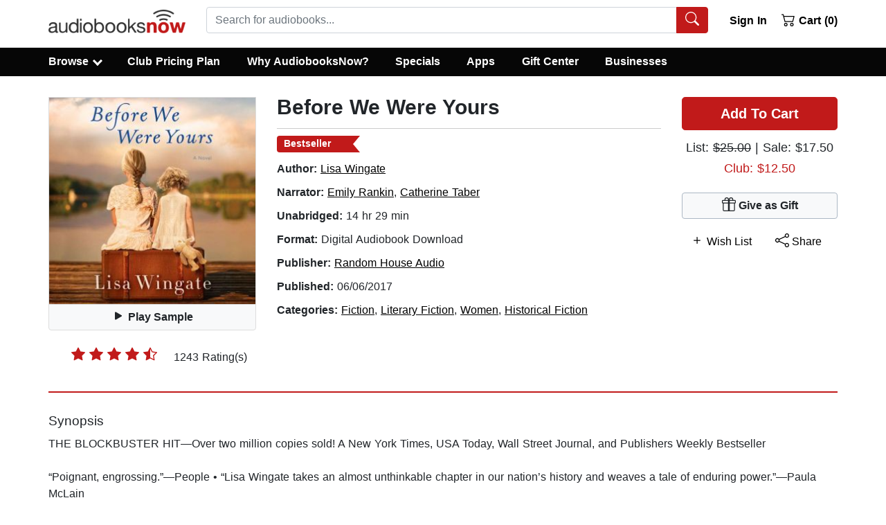

--- FILE ---
content_type: application/javascript
request_url: https://static.audiobooksnow.com/_nuxt/b9c147d_3.5.1.js
body_size: 8971
content:
/*! For license information please see LICENSES */
(window.webpackJsonp=window.webpackJsonp||[]).push([[3],{370:function(t,e,n){"use strict";n.d(e,"b",(function(){return I})),n.d(e,"a",(function(){return $}));var o=n(547),r=n(7),f=n(10),c=n(8),l=n(9),h=n(47),d=n(2),m=n(52),v=n(161),w=n(4),O=n(12),y=n(3),object=n(5),E=n(0),x=n(32),j=Object(r.c)({data:function(){return{listenForClickOut:!1}},watch:{listenForClickOut:function(t,e){t!==e&&(Object(O.a)(this.clickOutElement,this.clickOutEventName,this._clickOutHandler,l.G),t&&Object(O.b)(this.clickOutElement,this.clickOutEventName,this._clickOutHandler,l.G))}},beforeCreate:function(){this.clickOutElement=null,this.clickOutEventName=null},mounted:function(){this.clickOutElement||(this.clickOutElement=document),this.clickOutEventName||(this.clickOutEventName="click"),this.listenForClickOut&&Object(O.b)(this.clickOutElement,this.clickOutEventName,this._clickOutHandler,l.G)},beforeDestroy:function(){Object(O.a)(this.clickOutElement,this.clickOutEventName,this._clickOutHandler,l.G)},methods:{isClickOut:function(t){return!Object(w.f)(this.$el,t.target)},_clickOutHandler:function(t){this.clickOutHandler&&this.isClickOut(t)&&this.clickOutHandler(t)}}}),k=Object(r.c)({data:function(){return{listenForFocusIn:!1}},watch:{listenForFocusIn:function(t,e){t!==e&&(Object(O.a)(this.focusInElement,"focusin",this._focusInHandler,l.G),t&&Object(O.b)(this.focusInElement,"focusin",this._focusInHandler,l.G))}},beforeCreate:function(){this.focusInElement=null},mounted:function(){this.focusInElement||(this.focusInElement=document),this.listenForFocusIn&&Object(O.b)(this.focusInElement,"focusin",this._focusInHandler,l.G)},beforeDestroy:function(){Object(O.a)(this.focusInElement,"focusin",this._focusInHandler,l.G)},methods:{_focusInHandler:function(t){this.focusInHandler&&this.focusInHandler(t)}}}),T=n(126),N=n(99),C=null;r.d&&(C=new WeakMap);function P(object,t){var e=Object.keys(object);if(Object.getOwnPropertySymbols){var n=Object.getOwnPropertySymbols(object);t&&(n=n.filter((function(t){return Object.getOwnPropertyDescriptor(object,t).enumerable}))),e.push.apply(e,n)}return e}function H(t){for(var i=1;i<arguments.length;i++){var source=null!=arguments[i]?arguments[i]:{};i%2?P(Object(source),!0).forEach((function(e){F(t,e,source[e])})):Object.getOwnPropertyDescriptors?Object.defineProperties(t,Object.getOwnPropertyDescriptors(source)):P(Object(source)).forEach((function(e){Object.defineProperty(t,e,Object.getOwnPropertyDescriptor(source,e))}))}return t}function F(t,e,n){return e in t?Object.defineProperty(t,e,{value:n,enumerable:!0,configurable:!0,writable:!0}):t[e]=n,t}var L=Object(O.e)(f.w,l.C),D=Object(O.e)(f.w,l.m),M=[".dropdown-item",".b-dropdown-form"].map((function(t){return"".concat(t,":not(.disabled):not([disabled])")})).join(", "),I=Object(E.d)(Object(object.m)(H(H({},T.b),{},{boundary:Object(E.c)([m.c,d.s],"scrollParent"),disabled:Object(E.c)(d.g,!1),dropleft:Object(E.c)(d.g,!1),dropright:Object(E.c)(d.g,!1),dropup:Object(E.c)(d.g,!1),noFlip:Object(E.c)(d.g,!1),offset:Object(E.c)(d.n,0),popperOpts:Object(E.c)(d.o,{}),right:Object(E.c)(d.g,!1)})),f.w),$=Object(r.c)({mixins:[T.a,N.a,j,k],provide:function(){var t=this;return{getBvDropdown:function(){return t}}},inject:{getBvNavbar:{default:function(){return function(){return null}}}},props:I,data:function(){return{visible:!1,visibleChangePrevented:!1}},computed:{bvNavbar:function(){return this.getBvNavbar()},inNavbar:function(){return!Object(y.f)(this.bvNavbar)},toggler:function(){var t=this.$refs.toggle;return t?t.$el||t:null},directionClass:function(){return this.dropup?"dropup":this.dropright?"dropright":this.dropleft?"dropleft":""},boundaryClass:function(){return"scrollParent"===this.boundary||this.inNavbar?"":"position-static"},hideDelay:function(){return this.inNavbar?c.f?300:50:0}},watch:{visible:function(t,e){if(this.visibleChangePrevented)this.visibleChangePrevented=!1;else if(t!==e){var n=t?l.B:l.n,o=new v.a(n,{cancelable:!0,vueTarget:this,target:this.$refs.menu,relatedTarget:null,componentId:this.safeId?this.safeId():this.id||null});if(this.emitEvent(o),o.defaultPrevented)return this.visibleChangePrevented=!0,this.visible=e,void this.$off(l.m,this.focusToggler);t?this.showMenu():this.hideMenu()}},disabled:function(t,e){t!==e&&t&&this.visible&&(this.visible=!1)}},created:function(){this.$_popper=null,this.$_hideTimeout=null},deactivated:function(){this.visible=!1,this.whileOpenListen(!1),this.destroyPopper()},mounted:function(){var element,t;element=this.$el,t=this,r.d&&C.set(element,t)},beforeDestroy:function(){var element;this.visible=!1,this.whileOpenListen(!1),this.destroyPopper(),this.clearHideTimeout(),element=this.$el,r.d&&C.delete(element)},methods:{emitEvent:function(t){var e=t.type;this.emitOnRoot(Object(O.e)(f.w,e),t),this.$emit(e,t)},showMenu:function(){var t=this;if(!this.disabled){if(!this.inNavbar)if(void 0===o.a)Object(x.a)("Popper.js not found. Falling back to CSS positioning",f.w);else{var e=this.dropup&&this.right||this.split?this.$el:this.$refs.toggle;e=e.$el||e,this.createPopper(e)}this.emitOnRoot(L,this),this.whileOpenListen(!0),this.$nextTick((function(){t.focusMenu(),t.$emit(l.C)}))}},hideMenu:function(){this.whileOpenListen(!1),this.emitOnRoot(D,this),this.$emit(l.m),this.destroyPopper()},createPopper:function(element){this.destroyPopper(),this.$_popper=new o.a(element,this.$refs.menu,this.getPopperConfig())},destroyPopper:function(){this.$_popper&&this.$_popper.destroy(),this.$_popper=null},updatePopper:function(){try{this.$_popper.scheduleUpdate()}catch(t){}},clearHideTimeout:function(){clearTimeout(this.$_hideTimeout),this.$_hideTimeout=null},getPopperConfig:function(){var t="bottom-start";this.dropup?t=this.right?"top-end":"top-start":this.dropright?t="right-start":this.dropleft?t="left-start":this.right&&(t="bottom-end");var e={placement:t,modifiers:{offset:{offset:this.offset||0},flip:{enabled:!this.noFlip}}},n=this.boundary;return n&&(e.modifiers.preventOverflow={boundariesElement:n}),Object(object.i)(e,this.popperOpts||{})},whileOpenListen:function(t){this.listenForClickOut=t,this.listenForFocusIn=t,this[t?"listenOnRoot":"listenOffRoot"](L,this.rootCloseListener)},rootCloseListener:function(t){t!==this&&(this.visible=!1)},show:function(){var t=this;this.disabled||Object(w.D)((function(){t.visible=!0}))},hide:function(){var t=arguments.length>0&&void 0!==arguments[0]&&arguments[0];this.disabled||(this.visible=!1,t&&this.$once(l.m,this.focusToggler))},toggle:function(t){var e=t=t||{},n=e.type,o=e.keyCode;("click"===n||"keydown"===n&&-1!==[h.c,h.j,h.a].indexOf(o))&&(this.disabled?this.visible=!1:(this.$emit(l.E,t),Object(O.f)(t),this.visible?this.hide(!0):this.show()))},onMousedown:function(t){Object(O.f)(t,{propagation:!1})},onKeydown:function(t){var e=t.keyCode;e===h.d?this.onEsc(t):e===h.a?this.focusNext(t,!1):e===h.k&&this.focusNext(t,!0)},onEsc:function(t){this.visible&&(this.visible=!1,Object(O.f)(t),this.$once(l.m,this.focusToggler))},onSplitClick:function(t){this.disabled?this.visible=!1:this.$emit(l.d,t)},hideHandler:function(t){var e=this,n=t.target;!this.visible||Object(w.f)(this.$refs.menu,n)||Object(w.f)(this.toggler,n)||(this.clearHideTimeout(),this.$_hideTimeout=setTimeout((function(){return e.hide()}),this.hideDelay))},clickOutHandler:function(t){this.hideHandler(t)},focusInHandler:function(t){this.hideHandler(t)},focusNext:function(t,e){var n=this,o=t.target;!this.visible||t&&Object(w.e)(".dropdown form",o)||(Object(O.f)(t),this.$nextTick((function(){var t=n.getItems();if(!(t.length<1)){var r=t.indexOf(o);e&&r>0?r--:!e&&r<t.length-1&&r++,r<0&&(r=0),n.focusItem(r,t)}})))},focusItem:function(t,e){var n=e.find((function(e,i){return i===t}));Object(w.d)(n)},getItems:function(){return(Object(w.F)(M,this.$refs.menu)||[]).filter(w.u)},focusMenu:function(){Object(w.d)(this.$refs.menu)},focusToggler:function(){var t=this;this.$nextTick((function(){Object(w.d)(t.toggler)}))}}})},547:function(t,e,n){"use strict";(function(t){var n="undefined"!=typeof window&&"undefined"!=typeof document&&"undefined"!=typeof navigator,o=function(){for(var t=["Edge","Trident","Firefox"],i=0;i<t.length;i+=1)if(n&&navigator.userAgent.indexOf(t[i])>=0)return 1;return 0}();var r=n&&window.Promise?function(t){var e=!1;return function(){e||(e=!0,window.Promise.resolve().then((function(){e=!1,t()})))}}:function(t){var e=!1;return function(){e||(e=!0,setTimeout((function(){e=!1,t()}),o))}};function f(t){return t&&"[object Function]"==={}.toString.call(t)}function c(element,t){if(1!==element.nodeType)return[];var e=element.ownerDocument.defaultView.getComputedStyle(element,null);return t?e[t]:e}function l(element){return"HTML"===element.nodeName?element:element.parentNode||element.host}function h(element){if(!element)return document.body;switch(element.nodeName){case"HTML":case"BODY":return element.ownerDocument.body;case"#document":return element.body}var t=c(element),e=t.overflow,n=t.overflowX,o=t.overflowY;return/(auto|scroll|overlay)/.test(e+o+n)?element:h(l(element))}function d(t){return t&&t.referenceNode?t.referenceNode:t}var m=n&&!(!window.MSInputMethodContext||!document.documentMode),v=n&&/MSIE 10/.test(navigator.userAgent);function w(t){return 11===t?m:10===t?v:m||v}function O(element){if(!element)return document.documentElement;for(var t=w(10)?document.body:null,e=element.offsetParent||null;e===t&&element.nextElementSibling;)e=(element=element.nextElementSibling).offsetParent;var n=e&&e.nodeName;return n&&"BODY"!==n&&"HTML"!==n?-1!==["TH","TD","TABLE"].indexOf(e.nodeName)&&"static"===c(e,"position")?O(e):e:element?element.ownerDocument.documentElement:document.documentElement}function y(t){return null!==t.parentNode?y(t.parentNode):t}function E(t,e){if(!(t&&t.nodeType&&e&&e.nodeType))return document.documentElement;var n=t.compareDocumentPosition(e)&Node.DOCUMENT_POSITION_FOLLOWING,o=n?t:e,r=n?e:t,f=document.createRange();f.setStart(o,0),f.setEnd(r,0);var element,c,l=f.commonAncestorContainer;if(t!==l&&e!==l||o.contains(r))return"BODY"===(c=(element=l).nodeName)||"HTML"!==c&&O(element.firstElementChild)!==element?O(l):l;var h=y(t);return h.host?E(h.host,e):E(t,y(e).host)}function x(element){var t=arguments.length>1&&void 0!==arguments[1]?arguments[1]:"top",e="top"===t?"scrollTop":"scrollLeft",n=element.nodeName;if("BODY"===n||"HTML"===n){var html=element.ownerDocument.documentElement,o=element.ownerDocument.scrollingElement||html;return o[e]}return element[e]}function j(rect,element){var t=arguments.length>2&&void 0!==arguments[2]&&arguments[2],e=x(element,"top"),n=x(element,"left"),o=t?-1:1;return rect.top+=e*o,rect.bottom+=e*o,rect.left+=n*o,rect.right+=n*o,rect}function k(t,e){var n="x"===e?"Left":"Top",o="Left"===n?"Right":"Bottom";return parseFloat(t["border"+n+"Width"])+parseFloat(t["border"+o+"Width"])}function T(t,body,html,e){return Math.max(body["offset"+t],body["scroll"+t],html["client"+t],html["offset"+t],html["scroll"+t],w(10)?parseInt(html["offset"+t])+parseInt(e["margin"+("Height"===t?"Top":"Left")])+parseInt(e["margin"+("Height"===t?"Bottom":"Right")]):0)}function N(t){var body=t.body,html=t.documentElement,e=w(10)&&getComputedStyle(html);return{height:T("Height",body,html,e),width:T("Width",body,html,e)}}var C=function(t,e){if(!(t instanceof e))throw new TypeError("Cannot call a class as a function")},P=function(){function t(t,e){for(var i=0;i<e.length;i++){var n=e[i];n.enumerable=n.enumerable||!1,n.configurable=!0,"value"in n&&(n.writable=!0),Object.defineProperty(t,n.key,n)}}return function(e,n,o){return n&&t(e.prototype,n),o&&t(e,o),e}}(),H=function(t,e,n){return e in t?Object.defineProperty(t,e,{value:n,enumerable:!0,configurable:!0,writable:!0}):t[e]=n,t},F=Object.assign||function(t){for(var i=1;i<arguments.length;i++){var source=arguments[i];for(var e in source)Object.prototype.hasOwnProperty.call(source,e)&&(t[e]=source[e])}return t};function L(t){return F({},t,{right:t.left+t.width,bottom:t.top+t.height})}function D(element){var rect={};try{if(w(10)){rect=element.getBoundingClientRect();var t=x(element,"top"),e=x(element,"left");rect.top+=t,rect.left+=e,rect.bottom+=t,rect.right+=e}else rect=element.getBoundingClientRect()}catch(t){}var n={left:rect.left,top:rect.top,width:rect.right-rect.left,height:rect.bottom-rect.top},o="HTML"===element.nodeName?N(element.ownerDocument):{},r=o.width||element.clientWidth||n.width,f=o.height||element.clientHeight||n.height,l=element.offsetWidth-r,h=element.offsetHeight-f;if(l||h){var d=c(element);l-=k(d,"x"),h-=k(d,"y"),n.width-=l,n.height-=h}return L(n)}function M(t,e){var n=arguments.length>2&&void 0!==arguments[2]&&arguments[2],o=w(10),r="HTML"===e.nodeName,f=D(t),l=D(e),d=h(t),m=c(e),v=parseFloat(m.borderTopWidth),O=parseFloat(m.borderLeftWidth);n&&r&&(l.top=Math.max(l.top,0),l.left=Math.max(l.left,0));var y=L({top:f.top-l.top-v,left:f.left-l.left-O,width:f.width,height:f.height});if(y.marginTop=0,y.marginLeft=0,!o&&r){var E=parseFloat(m.marginTop),x=parseFloat(m.marginLeft);y.top-=v-E,y.bottom-=v-E,y.left-=O-x,y.right-=O-x,y.marginTop=E,y.marginLeft=x}return(o&&!n?e.contains(d):e===d&&"BODY"!==d.nodeName)&&(y=j(y,e)),y}function I(element){var t=arguments.length>1&&void 0!==arguments[1]&&arguments[1],html=element.ownerDocument.documentElement,e=M(element,html),n=Math.max(html.clientWidth,window.innerWidth||0),o=Math.max(html.clientHeight,window.innerHeight||0),r=t?0:x(html),f=t?0:x(html,"left"),c={top:r-e.top+e.marginTop,left:f-e.left+e.marginLeft,width:n,height:o};return L(c)}function $(element){var t=element.nodeName;if("BODY"===t||"HTML"===t)return!1;if("fixed"===c(element,"position"))return!0;var e=l(element);return!!e&&$(e)}function B(element){if(!element||!element.parentElement||w())return document.documentElement;for(var t=element.parentElement;t&&"none"===c(t,"transform");)t=t.parentElement;return t||document.documentElement}function S(t,e,n,o){var r=arguments.length>4&&void 0!==arguments[4]&&arguments[4],f={top:0,left:0},c=r?B(t):E(t,d(e));if("viewport"===o)f=I(c,r);else{var m=void 0;"scrollParent"===o?"BODY"===(m=h(l(e))).nodeName&&(m=t.ownerDocument.documentElement):m="window"===o?t.ownerDocument.documentElement:o;var v=M(m,c,r);if("HTML"!==m.nodeName||$(c))f=v;else{var w=N(t.ownerDocument),O=w.height,y=w.width;f.top+=v.top-v.marginTop,f.bottom=O+v.top,f.left+=v.left-v.marginLeft,f.right=y+v.left}}var x="number"==typeof(n=n||0);return f.left+=x?n:n.left||0,f.top+=x?n:n.top||0,f.right-=x?n:n.right||0,f.bottom-=x?n:n.bottom||0,f}function W(t){return t.width*t.height}function _(t,e,n,o,r){var f=arguments.length>5&&void 0!==arguments[5]?arguments[5]:0;if(-1===t.indexOf("auto"))return t;var c=S(n,o,f,r),l={top:{width:c.width,height:e.top-c.top},right:{width:c.right-e.right,height:c.height},bottom:{width:c.width,height:c.bottom-e.bottom},left:{width:e.left-c.left,height:c.height}},h=Object.keys(l).map((function(t){return F({key:t},l[t],{area:W(l[t])})})).sort((function(a,b){return b.area-a.area})),d=h.filter((function(t){var e=t.width,o=t.height;return e>=n.clientWidth&&o>=n.clientHeight})),m=d.length>0?d[0].key:h[0].key,v=t.split("-")[1];return m+(v?"-"+v:"")}function A(t,e,n){var o=arguments.length>3&&void 0!==arguments[3]?arguments[3]:null,r=o?B(e):E(e,d(n));return M(n,r,o)}function R(element){var t=element.ownerDocument.defaultView.getComputedStyle(element),e=parseFloat(t.marginTop||0)+parseFloat(t.marginBottom||0),n=parseFloat(t.marginLeft||0)+parseFloat(t.marginRight||0);return{width:element.offsetWidth+n,height:element.offsetHeight+e}}function G(t){var e={left:"right",right:"left",bottom:"top",top:"bottom"};return t.replace(/left|right|bottom|top/g,(function(t){return e[t]}))}function U(t,e,n){n=n.split("-")[0];var o=R(t),r={width:o.width,height:o.height},f=-1!==["right","left"].indexOf(n),c=f?"top":"left",l=f?"left":"top",h=f?"height":"width",d=f?"width":"height";return r[c]=e[c]+e[h]/2-o[h]/2,r[l]=n===l?e[l]-o[d]:e[G(l)],r}function Y(t,e){return Array.prototype.find?t.find(e):t.filter(e)[0]}function V(t,data,e){return(void 0===e?t:t.slice(0,function(t,e,n){if(Array.prototype.findIndex)return t.findIndex((function(t){return t[e]===n}));var o=Y(t,(function(t){return t[e]===n}));return t.indexOf(o)}(t,"name",e))).forEach((function(t){t.function&&console.warn("`modifier.function` is deprecated, use `modifier.fn`!");var e=t.function||t.fn;t.enabled&&f(e)&&(data.offsets.popper=L(data.offsets.popper),data.offsets.reference=L(data.offsets.reference),data=e(data,t))})),data}function z(){if(!this.state.isDestroyed){var data={instance:this,styles:{},arrowStyles:{},attributes:{},flipped:!1,offsets:{}};data.offsets.reference=A(this.state,this.popper,this.reference,this.options.positionFixed),data.placement=_(this.options.placement,data.offsets.reference,this.popper,this.reference,this.options.modifiers.flip.boundariesElement,this.options.modifiers.flip.padding),data.originalPlacement=data.placement,data.positionFixed=this.options.positionFixed,data.offsets.popper=U(this.popper,data.offsets.reference,data.placement),data.offsets.popper.position=this.options.positionFixed?"fixed":"absolute",data=V(this.modifiers,data),this.state.isCreated?this.options.onUpdate(data):(this.state.isCreated=!0,this.options.onCreate(data))}}function J(t,e){return t.some((function(t){var n=t.name;return t.enabled&&n===e}))}function K(t){for(var e=[!1,"ms","Webkit","Moz","O"],n=t.charAt(0).toUpperCase()+t.slice(1),i=0;i<e.length;i++){var o=e[i],r=o?""+o+n:t;if(void 0!==document.body.style[r])return r}return null}function X(){return this.state.isDestroyed=!0,J(this.modifiers,"applyStyle")&&(this.popper.removeAttribute("x-placement"),this.popper.style.position="",this.popper.style.top="",this.popper.style.left="",this.popper.style.right="",this.popper.style.bottom="",this.popper.style.willChange="",this.popper.style[K("transform")]=""),this.disableEventListeners(),this.options.removeOnDestroy&&this.popper.parentNode.removeChild(this.popper),this}function Q(element){var t=element.ownerDocument;return t?t.defaultView:window}function Z(t,e,n,o){var r="BODY"===t.nodeName,f=r?t.ownerDocument.defaultView:t;f.addEventListener(e,n,{passive:!0}),r||Z(h(f.parentNode),e,n,o),o.push(f)}function tt(t,e,n,o){n.updateBound=o,Q(t).addEventListener("resize",n.updateBound,{passive:!0});var r=h(t);return Z(r,"scroll",n.updateBound,n.scrollParents),n.scrollElement=r,n.eventsEnabled=!0,n}function et(){this.state.eventsEnabled||(this.state=tt(this.reference,this.options,this.state,this.scheduleUpdate))}function nt(){var t,e;this.state.eventsEnabled&&(cancelAnimationFrame(this.scheduleUpdate),this.state=(t=this.reference,e=this.state,Q(t).removeEventListener("resize",e.updateBound),e.scrollParents.forEach((function(t){t.removeEventListener("scroll",e.updateBound)})),e.updateBound=null,e.scrollParents=[],e.scrollElement=null,e.eventsEnabled=!1,e))}function it(t){return""!==t&&!isNaN(parseFloat(t))&&isFinite(t)}function ot(element,t){Object.keys(t).forEach((function(e){var n="";-1!==["width","height","top","right","bottom","left"].indexOf(e)&&it(t[e])&&(n="px"),element.style[e]=t[e]+n}))}var st=n&&/Firefox/i.test(navigator.userAgent);function at(t,e,n){var o=Y(t,(function(t){return t.name===e})),r=!!o&&t.some((function(t){return t.name===n&&t.enabled&&t.order<o.order}));if(!r){var f="`"+e+"`",c="`"+n+"`";console.warn(c+" modifier is required by "+f+" modifier in order to work, be sure to include it before "+f+"!")}return r}var ft=["auto-start","auto","auto-end","top-start","top","top-end","right-start","right","right-end","bottom-end","bottom","bottom-start","left-end","left","left-start"],ct=ft.slice(3);function lt(t){var e=arguments.length>1&&void 0!==arguments[1]&&arguments[1],n=ct.indexOf(t),o=ct.slice(n+1).concat(ct.slice(0,n));return e?o.reverse():o}var ut="flip",pt="clockwise",ht="counterclockwise";function mt(t,e,n,o){var r=[0,0],f=-1!==["right","left"].indexOf(o),c=t.split(/(\+|\-)/).map((function(t){return t.trim()})),l=c.indexOf(Y(c,(function(t){return-1!==t.search(/,|\s/)})));c[l]&&-1===c[l].indexOf(",")&&console.warn("Offsets separated by white space(s) are deprecated, use a comma (,) instead.");var h=/\s*,\s*|\s+/,d=-1!==l?[c.slice(0,l).concat([c[l].split(h)[0]]),[c[l].split(h)[1]].concat(c.slice(l+1))]:[c];return d=d.map((function(t,o){var r=(1===o?!f:f)?"height":"width",c=!1;return t.reduce((function(a,b){return""===a[a.length-1]&&-1!==["+","-"].indexOf(b)?(a[a.length-1]=b,c=!0,a):c?(a[a.length-1]+=b,c=!1,a):a.concat(b)}),[]).map((function(t){return function(t,e,n,o){var r=t.match(/((?:\-|\+)?\d*\.?\d*)(.*)/),f=+r[1],c=r[2];if(!f)return t;if(0===c.indexOf("%")){return L("%p"===c?n:o)[e]/100*f}if("vh"===c||"vw"===c)return("vh"===c?Math.max(document.documentElement.clientHeight,window.innerHeight||0):Math.max(document.documentElement.clientWidth,window.innerWidth||0))/100*f;return f}(t,r,e,n)}))})),d.forEach((function(t,e){t.forEach((function(n,o){it(n)&&(r[e]+=n*("-"===t[o-1]?-1:1))}))})),r}var bt={shift:{order:100,enabled:!0,fn:function(data){var t=data.placement,e=t.split("-")[0],n=t.split("-")[1];if(n){var o=data.offsets,r=o.reference,f=o.popper,c=-1!==["bottom","top"].indexOf(e),l=c?"left":"top",h=c?"width":"height",d={start:H({},l,r[l]),end:H({},l,r[l]+r[h]-f[h])};data.offsets.popper=F({},f,d[n])}return data}},offset:{order:200,enabled:!0,fn:function(data,t){var e=t.offset,n=data.placement,o=data.offsets,r=o.popper,f=o.reference,c=n.split("-")[0],l=void 0;return l=it(+e)?[+e,0]:mt(e,r,f,c),"left"===c?(r.top+=l[0],r.left-=l[1]):"right"===c?(r.top+=l[0],r.left+=l[1]):"top"===c?(r.left+=l[0],r.top-=l[1]):"bottom"===c&&(r.left+=l[0],r.top+=l[1]),data.popper=r,data},offset:0},preventOverflow:{order:300,enabled:!0,fn:function(data,t){var e=t.boundariesElement||O(data.instance.popper);data.instance.reference===e&&(e=O(e));var n=K("transform"),o=data.instance.popper.style,r=o.top,f=o.left,c=o[n];o.top="",o.left="",o[n]="";var l=S(data.instance.popper,data.instance.reference,t.padding,e,data.positionFixed);o.top=r,o.left=f,o[n]=c,t.boundaries=l;var h=t.priority,d=data.offsets.popper,m={primary:function(e){var n=d[e];return d[e]<l[e]&&!t.escapeWithReference&&(n=Math.max(d[e],l[e])),H({},e,n)},secondary:function(e){var n="right"===e?"left":"top",o=d[n];return d[e]>l[e]&&!t.escapeWithReference&&(o=Math.min(d[n],l[e]-("right"===e?d.width:d.height))),H({},n,o)}};return h.forEach((function(t){var e=-1!==["left","top"].indexOf(t)?"primary":"secondary";d=F({},d,m[e](t))})),data.offsets.popper=d,data},priority:["left","right","top","bottom"],padding:5,boundariesElement:"scrollParent"},keepTogether:{order:400,enabled:!0,fn:function(data){var t=data.offsets,e=t.popper,n=t.reference,o=data.placement.split("-")[0],r=Math.floor,f=-1!==["top","bottom"].indexOf(o),c=f?"right":"bottom",l=f?"left":"top",h=f?"width":"height";return e[c]<r(n[l])&&(data.offsets.popper[l]=r(n[l])-e[h]),e[l]>r(n[c])&&(data.offsets.popper[l]=r(n[c])),data}},arrow:{order:500,enabled:!0,fn:function(data,t){var e;if(!at(data.instance.modifiers,"arrow","keepTogether"))return data;var n=t.element;if("string"==typeof n){if(!(n=data.instance.popper.querySelector(n)))return data}else if(!data.instance.popper.contains(n))return console.warn("WARNING: `arrow.element` must be child of its popper element!"),data;var o=data.placement.split("-")[0],r=data.offsets,f=r.popper,l=r.reference,h=-1!==["left","right"].indexOf(o),d=h?"height":"width",m=h?"Top":"Left",v=m.toLowerCase(),w=h?"left":"top",O=h?"bottom":"right",y=R(n)[d];l[O]-y<f[v]&&(data.offsets.popper[v]-=f[v]-(l[O]-y)),l[v]+y>f[O]&&(data.offsets.popper[v]+=l[v]+y-f[O]),data.offsets.popper=L(data.offsets.popper);var E=l[v]+l[d]/2-y/2,x=c(data.instance.popper),j=parseFloat(x["margin"+m]),k=parseFloat(x["border"+m+"Width"]),T=E-data.offsets.popper[v]-j-k;return T=Math.max(Math.min(f[d]-y,T),0),data.arrowElement=n,data.offsets.arrow=(H(e={},v,Math.round(T)),H(e,w,""),e),data},element:"[x-arrow]"},flip:{order:600,enabled:!0,fn:function(data,t){if(J(data.instance.modifiers,"inner"))return data;if(data.flipped&&data.placement===data.originalPlacement)return data;var e=S(data.instance.popper,data.instance.reference,t.padding,t.boundariesElement,data.positionFixed),n=data.placement.split("-")[0],o=G(n),r=data.placement.split("-")[1]||"",f=[];switch(t.behavior){case ut:f=[n,o];break;case pt:f=lt(n);break;case ht:f=lt(n,!0);break;default:f=t.behavior}return f.forEach((function(c,l){if(n!==c||f.length===l+1)return data;n=data.placement.split("-")[0],o=G(n);var h=data.offsets.popper,d=data.offsets.reference,m=Math.floor,v="left"===n&&m(h.right)>m(d.left)||"right"===n&&m(h.left)<m(d.right)||"top"===n&&m(h.bottom)>m(d.top)||"bottom"===n&&m(h.top)<m(d.bottom),w=m(h.left)<m(e.left),O=m(h.right)>m(e.right),y=m(h.top)<m(e.top),E=m(h.bottom)>m(e.bottom),x="left"===n&&w||"right"===n&&O||"top"===n&&y||"bottom"===n&&E,j=-1!==["top","bottom"].indexOf(n),k=!!t.flipVariations&&(j&&"start"===r&&w||j&&"end"===r&&O||!j&&"start"===r&&y||!j&&"end"===r&&E),T=!!t.flipVariationsByContent&&(j&&"start"===r&&O||j&&"end"===r&&w||!j&&"start"===r&&E||!j&&"end"===r&&y),N=k||T;(v||x||N)&&(data.flipped=!0,(v||x)&&(n=f[l+1]),N&&(r=function(t){return"end"===t?"start":"start"===t?"end":t}(r)),data.placement=n+(r?"-"+r:""),data.offsets.popper=F({},data.offsets.popper,U(data.instance.popper,data.offsets.reference,data.placement)),data=V(data.instance.modifiers,data,"flip"))})),data},behavior:"flip",padding:5,boundariesElement:"viewport",flipVariations:!1,flipVariationsByContent:!1},inner:{order:700,enabled:!1,fn:function(data){var t=data.placement,e=t.split("-")[0],n=data.offsets,o=n.popper,r=n.reference,f=-1!==["left","right"].indexOf(e),c=-1===["top","left"].indexOf(e);return o[f?"left":"top"]=r[e]-(c?o[f?"width":"height"]:0),data.placement=G(t),data.offsets.popper=L(o),data}},hide:{order:800,enabled:!0,fn:function(data){if(!at(data.instance.modifiers,"hide","preventOverflow"))return data;var t=data.offsets.reference,e=Y(data.instance.modifiers,(function(t){return"preventOverflow"===t.name})).boundaries;if(t.bottom<e.top||t.left>e.right||t.top>e.bottom||t.right<e.left){if(!0===data.hide)return data;data.hide=!0,data.attributes["x-out-of-boundaries"]=""}else{if(!1===data.hide)return data;data.hide=!1,data.attributes["x-out-of-boundaries"]=!1}return data}},computeStyle:{order:850,enabled:!0,fn:function(data,t){var e=t.x,n=t.y,o=data.offsets.popper,r=Y(data.instance.modifiers,(function(t){return"applyStyle"===t.name})).gpuAcceleration;void 0!==r&&console.warn("WARNING: `gpuAcceleration` option moved to `computeStyle` modifier and will not be supported in future versions of Popper.js!");var f=void 0!==r?r:t.gpuAcceleration,c=O(data.instance.popper),l=D(c),h={position:o.position},d=function(data,t){var e=data.offsets,n=e.popper,o=e.reference,r=Math.round,f=Math.floor,c=function(t){return t},l=r(o.width),h=r(n.width),d=-1!==["left","right"].indexOf(data.placement),m=-1!==data.placement.indexOf("-"),v=t?d||m||l%2==h%2?r:f:c,w=t?r:c;return{left:v(l%2==1&&h%2==1&&!m&&t?n.left-1:n.left),top:w(n.top),bottom:w(n.bottom),right:v(n.right)}}(data,window.devicePixelRatio<2||!st),m="bottom"===e?"top":"bottom",v="right"===n?"left":"right",w=K("transform"),y=void 0,E=void 0;if(E="bottom"===m?"HTML"===c.nodeName?-c.clientHeight+d.bottom:-l.height+d.bottom:d.top,y="right"===v?"HTML"===c.nodeName?-c.clientWidth+d.right:-l.width+d.right:d.left,f&&w)h[w]="translate3d("+y+"px, "+E+"px, 0)",h[m]=0,h[v]=0,h.willChange="transform";else{var x="bottom"===m?-1:1,j="right"===v?-1:1;h[m]=E*x,h[v]=y*j,h.willChange=m+", "+v}var k={"x-placement":data.placement};return data.attributes=F({},k,data.attributes),data.styles=F({},h,data.styles),data.arrowStyles=F({},data.offsets.arrow,data.arrowStyles),data},gpuAcceleration:!0,x:"bottom",y:"right"},applyStyle:{order:900,enabled:!0,fn:function(data){var element,t;return ot(data.instance.popper,data.styles),element=data.instance.popper,t=data.attributes,Object.keys(t).forEach((function(e){!1!==t[e]?element.setAttribute(e,t[e]):element.removeAttribute(e)})),data.arrowElement&&Object.keys(data.arrowStyles).length&&ot(data.arrowElement,data.arrowStyles),data},onLoad:function(t,e,n,o,r){var f=A(r,e,t,n.positionFixed),c=_(n.placement,f,e,t,n.modifiers.flip.boundariesElement,n.modifiers.flip.padding);return e.setAttribute("x-placement",c),ot(e,{position:n.positionFixed?"fixed":"absolute"}),n},gpuAcceleration:void 0}},vt={placement:"bottom",positionFixed:!1,eventsEnabled:!0,removeOnDestroy:!1,onCreate:function(){},onUpdate:function(){},modifiers:bt},gt=function(){function t(e,n){var o=this,c=arguments.length>2&&void 0!==arguments[2]?arguments[2]:{};C(this,t),this.scheduleUpdate=function(){return requestAnimationFrame(o.update)},this.update=r(this.update.bind(this)),this.options=F({},t.Defaults,c),this.state={isDestroyed:!1,isCreated:!1,scrollParents:[]},this.reference=e&&e.jquery?e[0]:e,this.popper=n&&n.jquery?n[0]:n,this.options.modifiers={},Object.keys(F({},t.Defaults.modifiers,c.modifiers)).forEach((function(e){o.options.modifiers[e]=F({},t.Defaults.modifiers[e]||{},c.modifiers?c.modifiers[e]:{})})),this.modifiers=Object.keys(this.options.modifiers).map((function(t){return F({name:t},o.options.modifiers[t])})).sort((function(a,b){return a.order-b.order})),this.modifiers.forEach((function(t){t.enabled&&f(t.onLoad)&&t.onLoad(o.reference,o.popper,o.options,t,o.state)})),this.update();var l=this.options.eventsEnabled;l&&this.enableEventListeners(),this.state.eventsEnabled=l}return P(t,[{key:"update",value:function(){return z.call(this)}},{key:"destroy",value:function(){return X.call(this)}},{key:"enableEventListeners",value:function(){return et.call(this)}},{key:"disableEventListeners",value:function(){return nt.call(this)}}]),t}();gt.Utils=("undefined"!=typeof window?window:t).PopperUtils,gt.placements=ft,gt.Defaults=vt,e.a=gt}).call(this,n(21))}}]);

--- FILE ---
content_type: application/javascript
request_url: https://static.audiobooksnow.com/_nuxt/66c4819_3.5.1.js
body_size: 17694
content:
(window.webpackJsonp=window.webpackJsonp||[]).push([[17],{1:function(e,t,n){"use strict";n.d(t,"k",(function(){return x})),n.d(t,"m",(function(){return w})),n.d(t,"l",(function(){return O})),n.d(t,"e",(function(){return j})),n.d(t,"b",(function(){return _})),n.d(t,"s",(function(){return k})),n.d(t,"g",(function(){return R})),n.d(t,"h",(function(){return $})),n.d(t,"d",(function(){return T})),n.d(t,"r",(function(){return P})),n.d(t,"j",(function(){return C})),n.d(t,"t",(function(){return S})),n.d(t,"o",(function(){return D})),n.d(t,"q",(function(){return N})),n.d(t,"f",(function(){return L})),n.d(t,"c",(function(){return I})),n.d(t,"i",(function(){return M})),n.d(t,"p",(function(){return B})),n.d(t,"a",(function(){return X})),n.d(t,"v",(function(){return J})),n.d(t,"n",(function(){return Q})),n.d(t,"u",(function(){return Z}));n(40),n(72),n(66),n(67);var r=n(23),o=n(13),c=n(25),l=n(33),f=(n(45),n(39),n(223),n(31),n(41),n(48),n(46),n(73),n(71),n(60),n(81),n(182),n(183),n(224),n(102),n(103),n(257),n(84),n(83),n(6)),h=n(43);function d(object,e){var t=Object.keys(object);if(Object.getOwnPropertySymbols){var n=Object.getOwnPropertySymbols(object);e&&(n=n.filter((function(e){return Object.getOwnPropertyDescriptor(object,e).enumerable}))),t.push.apply(t,n)}return t}function m(e){for(var i=1;i<arguments.length;i++){var source=null!=arguments[i]?arguments[i]:{};i%2?d(Object(source),!0).forEach((function(t){Object(c.a)(e,t,source[t])})):Object.getOwnPropertyDescriptors?Object.defineProperties(e,Object.getOwnPropertyDescriptors(source)):d(Object(source)).forEach((function(t){Object.defineProperty(e,t,Object.getOwnPropertyDescriptor(source,t))}))}return e}function v(e,t){var n="undefined"!=typeof Symbol&&e[Symbol.iterator]||e["@@iterator"];if(!n){if(Array.isArray(e)||(n=function(e,t){if(!e)return;if("string"==typeof e)return y(e,t);var n=Object.prototype.toString.call(e).slice(8,-1);"Object"===n&&e.constructor&&(n=e.constructor.name);if("Map"===n||"Set"===n)return Array.from(e);if("Arguments"===n||/^(?:Ui|I)nt(?:8|16|32)(?:Clamped)?Array$/.test(n))return y(e,t)}(e))||t&&e&&"number"==typeof e.length){n&&(e=n);var i=0,r=function(){};return{s:r,n:function(){return i>=e.length?{done:!0}:{done:!1,value:e[i++]}},e:function(e){throw e},f:r}}throw new TypeError("Invalid attempt to iterate non-iterable instance.\nIn order to be iterable, non-array objects must have a [Symbol.iterator]() method.")}var o,c=!0,l=!1;return{s:function(){n=n.call(e)},n:function(){var e=n.next();return c=e.done,e},e:function(e){l=!0,o=e},f:function(){try{c||null==n.return||n.return()}finally{if(l)throw o}}}}function y(e,t){(null==t||t>e.length)&&(t=e.length);for(var i=0,n=new Array(t);i<t;i++)n[i]=e[i];return n}function x(e){f.default.config.errorHandler&&f.default.config.errorHandler(e)}function w(e){return e.then((function(e){return e.default||e}))}function O(e){return e.$options&&"function"==typeof e.$options.fetch&&!e.$options.fetch.length}function j(e){var t,n=arguments.length>1&&void 0!==arguments[1]?arguments[1]:[],r=e.$children||[],o=v(r);try{for(o.s();!(t=o.n()).done;){var c=t.value;c.$fetch?n.push(c):c.$children&&j(c,n)}}catch(e){o.e(e)}finally{o.f()}return n}function _(e,t){if(t||!e.options.__hasNuxtData){var n=e.options._originDataFn||e.options.data||function(){return{}};e.options._originDataFn=n,e.options.data=function(){var data=n.call(this,this);return this.$ssrContext&&(t=this.$ssrContext.asyncData[e.cid]),m(m({},data),t)},e.options.__hasNuxtData=!0,e._Ctor&&e._Ctor.options&&(e._Ctor.options.data=e.options.data)}}function k(e){return e.options&&e._Ctor===e||(e.options?(e._Ctor=e,e.extendOptions=e.options):(e=f.default.extend(e))._Ctor=e,!e.options.name&&e.options.__file&&(e.options.name=e.options.__file)),e}function R(e){var t=arguments.length>1&&void 0!==arguments[1]&&arguments[1],n=arguments.length>2&&void 0!==arguments[2]?arguments[2]:"components";return Array.prototype.concat.apply([],e.matched.map((function(e,r){return Object.keys(e[n]).map((function(o){return t&&t.push(r),e[n][o]}))})))}function $(e){var t=arguments.length>1&&void 0!==arguments[1]&&arguments[1];return R(e,t,"instances")}function T(e,t){return Array.prototype.concat.apply([],e.matched.map((function(e,n){return Object.keys(e.components).reduce((function(r,o){return e.components[o]?r.push(t(e.components[o],e.instances[o],e,o,n)):delete e.components[o],r}),[])})))}function P(e,t){return Promise.all(T(e,function(){var e=Object(o.a)(regeneratorRuntime.mark((function e(n,r,o,c){var l,f;return regeneratorRuntime.wrap((function(e){for(;;)switch(e.prev=e.next){case 0:if("function"!=typeof n||n.options){e.next=11;break}return e.prev=1,e.next=4,n();case 4:n=e.sent,e.next=11;break;case 7:throw e.prev=7,e.t0=e.catch(1),e.t0&&"ChunkLoadError"===e.t0.name&&"undefined"!=typeof window&&window.sessionStorage&&(l=Date.now(),(!(f=parseInt(window.sessionStorage.getItem("nuxt-reload")))||f+6e4<l)&&(window.sessionStorage.setItem("nuxt-reload",l),window.location.reload(!0))),e.t0;case 11:return o.components[c]=n=k(n),e.abrupt("return","function"==typeof t?t(n,r,o,c):n);case 13:case"end":return e.stop()}}),e,null,[[1,7]])})));return function(t,n,r,o){return e.apply(this,arguments)}}()))}function C(e){return E.apply(this,arguments)}function E(){return(E=Object(o.a)(regeneratorRuntime.mark((function e(t){return regeneratorRuntime.wrap((function(e){for(;;)switch(e.prev=e.next){case 0:if(t){e.next=2;break}return e.abrupt("return");case 2:return e.next=4,P(t);case 4:return e.abrupt("return",m(m({},t),{},{meta:R(t).map((function(e,n){return m(m({},e.options.meta),(t.matched[n]||{}).meta)}))}));case 5:case"end":return e.stop()}}),e)})))).apply(this,arguments)}function S(e,t){return A.apply(this,arguments)}function A(){return(A=Object(o.a)(regeneratorRuntime.mark((function e(t,n){var o,c,f,d;return regeneratorRuntime.wrap((function(e){for(;;)switch(e.prev=e.next){case 0:return t.context||(t.context={isStatic:!1,isDev:!1,isHMR:!1,app:t,store:t.store,payload:n.payload,error:n.error,base:t.router.options.base,env:{MACHINE_SERVER:"production"}},n.req&&(t.context.req=n.req),n.res&&(t.context.res=n.res),n.ssrContext&&(t.context.ssrContext=n.ssrContext),t.context.redirect=function(e,path,n){if(e){t.context._redirected=!0;var o=Object(r.a)(path);if("number"==typeof e||"undefined"!==o&&"object"!==o||(n=path||{},path=e,o=Object(r.a)(path),e=302),"object"===o&&(path=t.router.resolve(path).route.fullPath),!/(^[.]{1,2}\/)|(^\/(?!\/))/.test(path))throw path=Object(h.d)(path,n),window.location.replace(path),new Error("ERR_REDIRECT");t.context.next({path:path,query:n,status:e})}},t.context.nuxtState=window.__NUXT__),e.next=3,Promise.all([C(n.route),C(n.from)]);case 3:o=e.sent,c=Object(l.a)(o,2),f=c[0],d=c[1],n.route&&(t.context.route=f),n.from&&(t.context.from=d),t.context.next=n.next,t.context._redirected=!1,t.context._errored=!1,t.context.isHMR=!1,t.context.params=t.context.route.params||{},t.context.query=t.context.route.query||{};case 15:case"end":return e.stop()}}),e)})))).apply(this,arguments)}function D(e,t){return!e.length||t._redirected||t._errored?Promise.resolve():N(e[0],t).then((function(){return D(e.slice(1),t)}))}function N(e,t){var n;return(n=2===e.length?new Promise((function(n){e(t,(function(e,data){e&&t.error(e),n(data=data||{})}))})):e(t))&&n instanceof Promise&&"function"==typeof n.then?n:Promise.resolve(n)}function L(base,e){if("hash"===e)return window.location.hash.replace(/^#\//,"");base=decodeURI(base).slice(0,-1);var path=decodeURI(window.location.pathname);base&&path.startsWith(base)&&(path=path.slice(base.length));var t=(path||"/")+window.location.search+window.location.hash;return Object(h.c)(t)}function I(e,t){return function(e,t){for(var n=new Array(e.length),i=0;i<e.length;i++)"object"===Object(r.a)(e[i])&&(n[i]=new RegExp("^(?:"+e[i].pattern+")$",V(t)));return function(t,r){for(var path="",data=t||{},o=(r||{}).pretty?z:encodeURIComponent,c=0;c<e.length;c++){var l=e[c];if("string"!=typeof l){var f=data[l.name||"pathMatch"],h=void 0;if(null==f){if(l.optional){l.partial&&(path+=l.prefix);continue}throw new TypeError('Expected "'+l.name+'" to be defined')}if(Array.isArray(f)){if(!l.repeat)throw new TypeError('Expected "'+l.name+'" to not repeat, but received `'+JSON.stringify(f)+"`");if(0===f.length){if(l.optional)continue;throw new TypeError('Expected "'+l.name+'" to not be empty')}for(var d=0;d<f.length;d++){if(h=o(f[d]),!n[c].test(h))throw new TypeError('Expected all "'+l.name+'" to match "'+l.pattern+'", but received `'+JSON.stringify(h)+"`");path+=(0===d?l.prefix:l.delimiter)+h}}else{if(h=l.asterisk?F(f):o(f),!n[c].test(h))throw new TypeError('Expected "'+l.name+'" to match "'+l.pattern+'", but received "'+h+'"');path+=l.prefix+h}}else path+=l}return path}}(function(e,t){var n,r=[],o=0,c=0,path="",l=t&&t.delimiter||"/";for(;null!=(n=U.exec(e));){var f=n[0],h=n[1],d=n.index;if(path+=e.slice(c,d),c=d+f.length,h)path+=h[1];else{var m=e[c],v=n[2],y=n[3],x=n[4],w=n[5],O=n[6],j=n[7];path&&(r.push(path),path="");var _=null!=v&&null!=m&&m!==v,k="+"===O||"*"===O,R="?"===O||"*"===O,$=n[2]||l,pattern=x||w;r.push({name:y||o++,prefix:v||"",delimiter:$,optional:R,repeat:k,partial:_,asterisk:Boolean(j),pattern:pattern?H(pattern):j?".*":"[^"+K($)+"]+?"})}}c<e.length&&(path+=e.substr(c));path&&r.push(path);return r}(e,t),t)}function M(e,t){var n={},r=m(m({},e),t);for(var o in r)String(e[o])!==String(t[o])&&(n[o]=!0);return n}function B(e){var t;if(e.message||"string"==typeof e)t=e.message||e;else try{t=JSON.stringify(e,null,2)}catch(n){t="[".concat(e.constructor.name,"]")}return m(m({},e),{},{message:t,statusCode:e.statusCode||e.status||e.response&&e.response.status||500})}window.onNuxtReadyCbs=[],window.onNuxtReady=function(e){window.onNuxtReadyCbs.push(e)};var U=new RegExp(["(\\\\.)","([\\/.])?(?:(?:\\:(\\w+)(?:\\(((?:\\\\.|[^\\\\()])+)\\))?|\\(((?:\\\\.|[^\\\\()])+)\\))([+*?])?|(\\*))"].join("|"),"g");function z(e,t){var n=t?/[?#]/g:/[/?#]/g;return encodeURI(e).replace(n,(function(e){return"%"+e.charCodeAt(0).toString(16).toUpperCase()}))}function F(e){return z(e,!0)}function K(e){return e.replace(/([.+*?=^!:${}()[\]|/\\])/g,"\\$1")}function H(e){return e.replace(/([=!:$/()])/g,"\\$1")}function V(e){return e&&e.sensitive?"":"i"}function X(e,t,n){e.$options[t]||(e.$options[t]=[]),e.$options[t].includes(n)||e.$options[t].push(n)}var J=h.b,Q=(h.e,h.a);function Z(e){try{window.history.scrollRestoration=e}catch(e){}}},125:function(e,t,n){"use strict";n(84),n(83),n(48),n(39),n(31),n(60),n(41),n(40),n(72),n(73),n(71);var r=n(6);function o(e,t){var n="undefined"!=typeof Symbol&&e[Symbol.iterator]||e["@@iterator"];if(!n){if(Array.isArray(e)||(n=function(e,t){if(!e)return;if("string"==typeof e)return c(e,t);var n=Object.prototype.toString.call(e).slice(8,-1);"Object"===n&&e.constructor&&(n=e.constructor.name);if("Map"===n||"Set"===n)return Array.from(e);if("Arguments"===n||/^(?:Ui|I)nt(?:8|16|32)(?:Clamped)?Array$/.test(n))return c(e,t)}(e))||t&&e&&"number"==typeof e.length){n&&(e=n);var i=0,r=function(){};return{s:r,n:function(){return i>=e.length?{done:!0}:{done:!1,value:e[i++]}},e:function(e){throw e},f:r}}throw new TypeError("Invalid attempt to iterate non-iterable instance.\nIn order to be iterable, non-array objects must have a [Symbol.iterator]() method.")}var o,l=!0,f=!1;return{s:function(){n=n.call(e)},n:function(){var e=n.next();return l=e.done,e},e:function(e){f=!0,o=e},f:function(){try{l||null==n.return||n.return()}finally{if(f)throw o}}}}function c(e,t){(null==t||t>e.length)&&(t=e.length);for(var i=0,n=new Array(t);i<t;i++)n[i]=e[i];return n}var l=window.requestIdleCallback||function(e){var t=Date.now();return setTimeout((function(){e({didTimeout:!1,timeRemaining:function(){return Math.max(0,50-(Date.now()-t))}})}),1)},f=window.cancelIdleCallback||function(e){clearTimeout(e)},h=window.IntersectionObserver&&new window.IntersectionObserver((function(e){e.forEach((function(e){var t=e.intersectionRatio,link=e.target;t<=0||!link.__prefetch||link.__prefetch()}))}));t.a={name:"NuxtLink",extends:r.default.component("RouterLink"),props:{prefetch:{type:Boolean,default:!1},noPrefetch:{type:Boolean,default:!1}},mounted:function(){this.prefetch&&!this.noPrefetch&&(this.handleId=l(this.observe,{timeout:2e3}))},beforeDestroy:function(){f(this.handleId),this.__observed&&(h.unobserve(this.$el),delete this.$el.__prefetch)},methods:{observe:function(){h&&this.shouldPrefetch()&&(this.$el.__prefetch=this.prefetchLink.bind(this),h.observe(this.$el),this.__observed=!0)},shouldPrefetch:function(){return this.getPrefetchComponents().length>0},canPrefetch:function(){var e=navigator.connection;return!(this.$nuxt.isOffline||e&&((e.effectiveType||"").includes("2g")||e.saveData))},getPrefetchComponents:function(){return this.$router.resolve(this.to,this.$route,this.append).resolved.matched.map((function(e){return e.components.default})).filter((function(e){return"function"==typeof e&&!e.options&&!e.__prefetched}))},prefetchLink:function(){if(this.canPrefetch()){h.unobserve(this.$el);var e,t=o(this.getPrefetchComponents());try{for(t.s();!(e=t.n()).done;){var n=e.value,r=n();r instanceof Promise&&r.catch((function(){})),n.__prefetched=!0}}catch(e){t.e(e)}finally{t.f()}}}}}},215:function(e,t,n){"use strict";var r=n(13),o=(n(45),n(31),n(6)),c=n(1),l=window.__NUXT__;function f(){if(!this._hydrated)return this.$fetch()}function h(){if((e=this).$vnode&&e.$vnode.elm&&e.$vnode.elm.dataset&&e.$vnode.elm.dataset.fetchKey){var e;this._hydrated=!0,this._fetchKey=this.$vnode.elm.dataset.fetchKey;var data=l.fetch[this._fetchKey];if(data&&data._error)this.$fetchState.error=data._error;else for(var t in data)o.default.set(this.$data,t,data[t])}}function d(){var e=this;return this._fetchPromise||(this._fetchPromise=m.call(this).then((function(){delete e._fetchPromise}))),this._fetchPromise}function m(){return v.apply(this,arguments)}function v(){return(v=Object(r.a)(regeneratorRuntime.mark((function e(){var t,n,r,o=this;return regeneratorRuntime.wrap((function(e){for(;;)switch(e.prev=e.next){case 0:return this.$nuxt.nbFetching++,this.$fetchState.pending=!0,this.$fetchState.error=null,this._hydrated=!1,t=null,n=Date.now(),e.prev=6,e.next=9,this.$options.fetch.call(this);case 9:e.next=15;break;case 11:e.prev=11,e.t0=e.catch(6),t=Object(c.p)(e.t0);case 15:if(!((r=this._fetchDelay-(Date.now()-n))>0)){e.next=19;break}return e.next=19,new Promise((function(e){return setTimeout(e,r)}));case 19:this.$fetchState.error=t,this.$fetchState.pending=!1,this.$fetchState.timestamp=Date.now(),this.$nextTick((function(){return o.$nuxt.nbFetching--}));case 23:case"end":return e.stop()}}),e,this,[[6,11]])})))).apply(this,arguments)}t.a={beforeCreate:function(){Object(c.l)(this)&&(this._fetchDelay="number"==typeof this.$options.fetchDelay?this.$options.fetchDelay:200,o.default.util.defineReactive(this,"$fetchState",{pending:!1,error:null,timestamp:Date.now()}),this.$fetch=d.bind(this),Object(c.a)(this,"created",h),Object(c.a)(this,"beforeMount",f))}}},227:function(e,t,n){"use strict";n.r(t),function(e){n(60),n(40),n(72);var t=n(23),r=n(13),o=(n(173),n(237),n(245),n(247),n(45),n(41),n(39),n(46),n(84),n(83),n(48),n(73),n(31),n(71),n(6)),c=n(206),l=n(92),f=n(1),h=n(44),d=n(215),m=n(125);function v(e,t){var n="undefined"!=typeof Symbol&&e[Symbol.iterator]||e["@@iterator"];if(!n){if(Array.isArray(e)||(n=function(e,t){if(!e)return;if("string"==typeof e)return y(e,t);var n=Object.prototype.toString.call(e).slice(8,-1);"Object"===n&&e.constructor&&(n=e.constructor.name);if("Map"===n||"Set"===n)return Array.from(e);if("Arguments"===n||/^(?:Ui|I)nt(?:8|16|32)(?:Clamped)?Array$/.test(n))return y(e,t)}(e))||t&&e&&"number"==typeof e.length){n&&(e=n);var i=0,r=function(){};return{s:r,n:function(){return i>=e.length?{done:!0}:{done:!1,value:e[i++]}},e:function(e){throw e},f:r}}throw new TypeError("Invalid attempt to iterate non-iterable instance.\nIn order to be iterable, non-array objects must have a [Symbol.iterator]() method.")}var o,c=!0,l=!1;return{s:function(){n=n.call(e)},n:function(){var e=n.next();return c=e.done,e},e:function(e){l=!0,o=e},f:function(){try{c||null==n.return||n.return()}finally{if(l)throw o}}}}function y(e,t){(null==t||t>e.length)&&(t=e.length);for(var i=0,n=new Array(t);i<t;i++)n[i]=e[i];return n}o.default.__nuxt__fetch__mixin__||(o.default.mixin(d.a),o.default.__nuxt__fetch__mixin__=!0),o.default.component(m.a.name,m.a),o.default.component("NLink",m.a),e.fetch||(e.fetch=c.a);var x,w,O=[],j=window.__NUXT__||{},_=j.config||{};_._app&&(n.p=Object(f.v)(_._app.cdnURL,_._app.assetsPath)),Object.assign(o.default.config,{silent:!0,performance:!1});var k=o.default.config.errorHandler||console.error;function R(e,t,n){for(var r=function(component){var e=function(component,e){if(!component||!component.options||!component.options[e])return{};var option=component.options[e];if("function"==typeof option){for(var t=arguments.length,n=new Array(t>2?t-2:0),r=2;r<t;r++)n[r-2]=arguments[r];return option.apply(void 0,n)}return option}(component,"transition",t,n)||{};return"string"==typeof e?{name:e}:e},o=n?Object(f.g)(n):[],c=Math.max(e.length,o.length),l=[],h=function(i){var t=Object.assign({},r(e[i])),n=Object.assign({},r(o[i]));Object.keys(t).filter((function(e){return void 0!==t[e]&&!e.toLowerCase().includes("leave")})).forEach((function(e){n[e]=t[e]})),l.push(n)},i=0;i<c;i++)h(i);return l}function $(e,t,n){return T.apply(this,arguments)}function T(){return(T=Object(r.a)(regeneratorRuntime.mark((function e(t,n,r){var o,c,l,h,d=this;return regeneratorRuntime.wrap((function(e){for(;;)switch(e.prev=e.next){case 0:if(this._routeChanged=Boolean(x.nuxt.err)||n.name!==t.name,this._paramChanged=!this._routeChanged&&n.path!==t.path,this._queryChanged=!this._paramChanged&&n.fullPath!==t.fullPath,this._diffQuery=this._queryChanged?Object(f.i)(t.query,n.query):[],(this._routeChanged||this._paramChanged)&&this.$loading.start&&!this.$loading.manual&&this.$loading.start(),e.prev=5,!this._queryChanged){e.next=12;break}return e.next=9,Object(f.r)(t,(function(e,t){return{Component:e,instance:t}}));case 9:o=e.sent,o.some((function(e){var r=e.Component,o=e.instance,c=r.options.watchQuery;return!0===c||(Array.isArray(c)?c.some((function(e){return d._diffQuery[e]})):"function"==typeof c&&c.apply(o,[t.query,n.query]))}))&&this.$loading.start&&!this.$loading.manual&&this.$loading.start();case 12:r(),e.next=26;break;case 15:if(e.prev=15,e.t0=e.catch(5),c=e.t0||{},l=c.statusCode||c.status||c.response&&c.response.status||500,h=c.message||"",!/^Loading( CSS)? chunk (\d)+ failed\./.test(h)){e.next=23;break}return window.location.reload(!0),e.abrupt("return");case 23:this.error({statusCode:l,message:h}),this.$nuxt.$emit("routeChanged",t,n,c),r();case 26:case"end":return e.stop()}}),e,this,[[5,15]])})))).apply(this,arguments)}function P(e,t){return j.serverRendered&&t&&Object(f.b)(e,t),e._Ctor=e,e}function C(e){return Object(f.d)(e,function(){var e=Object(r.a)(regeneratorRuntime.mark((function e(t,n,r,o,c){var l;return regeneratorRuntime.wrap((function(e){for(;;)switch(e.prev=e.next){case 0:if("function"!=typeof t||t.options){e.next=4;break}return e.next=3,t();case 3:t=e.sent;case 4:return l=P(Object(f.s)(t),j.data?j.data[c]:null),r.components[o]=l,e.abrupt("return",l);case 7:case"end":return e.stop()}}),e)})));return function(t,n,r,o,c){return e.apply(this,arguments)}}())}function E(e,t,n){var r=this,o=[],c=!1;if(void 0!==n&&(o=[],(n=Object(f.s)(n)).options.middleware&&(o=o.concat(n.options.middleware)),e.forEach((function(e){e.options.middleware&&(o=o.concat(e.options.middleware))}))),o=o.map((function(e){return"function"==typeof e?e:("function"!=typeof l.a[e]&&(c=!0,r.error({statusCode:500,message:"Unknown middleware "+e})),l.a[e])})),!c)return Object(f.o)(o,t)}function S(e,t,n){return A.apply(this,arguments)}function A(){return A=Object(r.a)(regeneratorRuntime.mark((function e(t,n,o){var c,l,d,m,y,w,j,_,k,$,T,P,C,S,A,D=this;return regeneratorRuntime.wrap((function(e){for(;;)switch(e.prev=e.next){case 0:if(!1!==this._routeChanged||!1!==this._paramChanged||!1!==this._queryChanged){e.next=2;break}return e.abrupt("return",o());case 2:return!1,t===n?(O=[],!0):(c=[],O=Object(f.g)(n,c).map((function(e,i){return Object(f.c)(n.matched[c[i]].path)(n.params)}))),l=!1,d=function(path){n.path===path.path&&D.$loading.finish&&D.$loading.finish(),n.path!==path.path&&D.$loading.pause&&D.$loading.pause(),l||(l=!0,o(path))},e.next=8,Object(f.t)(x,{route:t,from:n,next:d.bind(this)});case 8:if(this._dateLastError=x.nuxt.dateErr,this._hadError=Boolean(x.nuxt.err),m=[],(y=Object(f.g)(t,m)).length){e.next=27;break}return e.next=15,E.call(this,y,x.context);case 15:if(!l){e.next=17;break}return e.abrupt("return");case 17:return w=(h.a.options||h.a).layout,e.next=20,this.loadLayout("function"==typeof w?w.call(h.a,x.context):w);case 20:return j=e.sent,e.next=23,E.call(this,y,x.context,j);case 23:if(!l){e.next=25;break}return e.abrupt("return");case 25:return x.context.error({statusCode:404,message:"This page could not be found"}),e.abrupt("return",o());case 27:return y.forEach((function(e){e._Ctor&&e._Ctor.options&&(e.options.asyncData=e._Ctor.options.asyncData,e.options.fetch=e._Ctor.options.fetch)})),this.setTransitions(R(y,t,n)),e.prev=29,e.next=32,E.call(this,y,x.context);case 32:if(!l){e.next=34;break}return e.abrupt("return");case 34:if(!x.context._errored){e.next=36;break}return e.abrupt("return",o());case 36:return"function"==typeof(_=y[0].options.layout)&&(_=_(x.context)),e.next=40,this.loadLayout(_);case 40:return _=e.sent,e.next=43,E.call(this,y,x.context,_);case 43:if(!l){e.next=45;break}return e.abrupt("return");case 45:if(!x.context._errored){e.next=47;break}return e.abrupt("return",o());case 47:k=!0,e.prev=48,$=v(y),e.prev=50,$.s();case 52:if((T=$.n()).done){e.next=63;break}if("function"==typeof(P=T.value).options.validate){e.next=56;break}return e.abrupt("continue",61);case 56:return e.next=58,P.options.validate(x.context);case 58:if(k=e.sent){e.next=61;break}return e.abrupt("break",63);case 61:e.next=52;break;case 63:e.next=68;break;case 65:e.prev=65,e.t0=e.catch(50),$.e(e.t0);case 68:return e.prev=68,$.f(),e.finish(68);case 71:e.next=77;break;case 73:return e.prev=73,e.t1=e.catch(48),this.error({statusCode:e.t1.statusCode||"500",message:e.t1.message}),e.abrupt("return",o());case 77:if(k){e.next=80;break}return this.error({statusCode:404,message:"This page could not be found"}),e.abrupt("return",o());case 80:return e.next=82,Promise.all(y.map(function(){var e=Object(r.a)(regeneratorRuntime.mark((function e(r,i){var o,c,l,h,d,v,y,w,p;return regeneratorRuntime.wrap((function(e){for(;;)switch(e.prev=e.next){case 0:if(r._path=Object(f.c)(t.matched[m[i]].path)(t.params),r._dataRefresh=!1,o=r._path!==O[i],D._routeChanged&&o?r._dataRefresh=!0:D._paramChanged&&o?(c=r.options.watchParam,r._dataRefresh=!1!==c):D._queryChanged&&(!0===(l=r.options.watchQuery)?r._dataRefresh=!0:Array.isArray(l)?r._dataRefresh=l.some((function(e){return D._diffQuery[e]})):"function"==typeof l&&(C||(C=Object(f.h)(t)),r._dataRefresh=l.apply(C[i],[t.query,n.query]))),D._hadError||!D._isMounted||r._dataRefresh){e.next=6;break}return e.abrupt("return");case 6:return h=[],d=r.options.asyncData&&"function"==typeof r.options.asyncData,v=Boolean(r.options.fetch)&&r.options.fetch.length,y=d&&v?30:45,d&&((w=Object(f.q)(r.options.asyncData,x.context)).then((function(e){Object(f.b)(r,e),D.$loading.increase&&D.$loading.increase(y)})),h.push(w)),D.$loading.manual=!1===r.options.loading,v&&((p=r.options.fetch(x.context))&&(p instanceof Promise||"function"==typeof p.then)||(p=Promise.resolve(p)),p.then((function(e){D.$loading.increase&&D.$loading.increase(y)})),h.push(p)),e.abrupt("return",Promise.all(h));case 14:case"end":return e.stop()}}),e)})));return function(t,n){return e.apply(this,arguments)}}()));case 82:l||(this.$loading.finish&&!this.$loading.manual&&this.$loading.finish(),o()),e.next=99;break;case 85:if(e.prev=85,e.t2=e.catch(29),"ERR_REDIRECT"!==(S=e.t2||{}).message){e.next=90;break}return e.abrupt("return",this.$nuxt.$emit("routeChanged",t,n,S));case 90:return O=[],Object(f.k)(S),"function"==typeof(A=(h.a.options||h.a).layout)&&(A=A(x.context)),e.next=96,this.loadLayout(A);case 96:this.error(S),this.$nuxt.$emit("routeChanged",t,n,S),o();case 99:case"end":return e.stop()}}),e,this,[[29,85],[48,73],[50,65,68,71]])}))),A.apply(this,arguments)}function D(e,n){Object(f.d)(e,(function(e,n,r,c){return"object"!==Object(t.a)(e)||e.options||((e=o.default.extend(e))._Ctor=e,r.components[c]=e),e}))}function N(e){return L.apply(this,arguments)}function L(){return(L=Object(r.a)(regeneratorRuntime.mark((function e(t){var n,r;return regeneratorRuntime.wrap((function(e){for(;;)switch(e.prev=e.next){case 0:return n=Boolean(this.$options.nuxt.err),this._hadError&&this._dateLastError===this.$options.nuxt.dateErr&&(n=!1),"function"==typeof(r=n?(h.a.options||h.a).layout:t.matched[0].components.default.options.layout)&&(r=r(x.context)),e.next=6,this.loadLayout(r);case 6:this.setLayout(r);case 7:case"end":return e.stop()}}),e,this)})))).apply(this,arguments)}function I(e){e._hadError&&e._dateLastError===e.$options.nuxt.dateErr&&e.error()}function M(e,t){var n=this;if(!1!==this._routeChanged||!1!==this._paramChanged||!1!==this._queryChanged){var r=Object(f.h)(e),c=Object(f.g)(e),l=!1;o.default.nextTick((function(){r.forEach((function(e,i){if(e&&!e._isDestroyed&&e.constructor._dataRefresh&&c[i]===e.constructor&&!0!==e.$vnode.data.keepAlive&&"function"==typeof e.constructor.options.data){var t=e.constructor.options.data.call(e);for(var n in t)o.default.set(e.$data,n,t[n]);l=!0}})),l&&window.$nuxt.$nextTick((function(){window.$nuxt.$emit("triggerScroll")})),I(n)}))}}function B(e){window.onNuxtReadyCbs.forEach((function(t){"function"==typeof t&&t(e)})),"function"==typeof window._onNuxtLoaded&&window._onNuxtLoaded(e),w.afterEach((function(t,n){o.default.nextTick((function(){return e.$nuxt.$emit("routeChanged",t,n)}))}))}function U(){return(U=Object(r.a)(regeneratorRuntime.mark((function e(t){var n,r,c,l,h;return regeneratorRuntime.wrap((function(e){for(;;)switch(e.prev=e.next){case 0:return x=t.app,w=t.router,t.store,n=new o.default(x),r=j.layout||"default",e.next=7,n.loadLayout(r);case 7:return n.setLayout(r),c=function(){n.$mount("#__nuxt"),w.afterEach(D),w.afterEach(N.bind(n)),w.afterEach(M.bind(n)),o.default.nextTick((function(){B(n)}))},e.next=11,Promise.all(C(x.context.route));case 11:if(l=e.sent,n.setTransitions=n.$options.nuxt.setTransitions.bind(n),l.length&&(n.setTransitions(R(l,w.currentRoute)),O=w.currentRoute.matched.map((function(e){return Object(f.c)(e.path)(w.currentRoute.params)}))),n.$loading={},j.error&&n.error(j.error),w.beforeEach($.bind(n)),w.beforeEach(S.bind(n)),!j.serverRendered||!Object(f.n)(j.routePath,n.context.route.path)){e.next=20;break}return e.abrupt("return",c());case 20:return h=function(){D(w.currentRoute,w.currentRoute),N.call(n,w.currentRoute),I(n),c()},e.next=23,new Promise((function(e){return setTimeout(e,0)}));case 23:S.call(n,w.currentRoute,w.currentRoute,(function(path){if(path){var e=w.afterEach((function(t,n){e(),h()}));w.push(path,void 0,(function(e){e&&k(e)}))}else h()}));case 24:case"end":return e.stop()}}),e)})))).apply(this,arguments)}Object(h.b)(null,j.config).then((function(e){return U.apply(this,arguments)})).catch(k)}.call(this,n(21))},44:function(e,t,n){"use strict";n.d(t,"b",(function(){return at})),n.d(t,"a",(function(){return E.a}));var r={};n.r(r),n.d(r,"Abnfooter",(function(){return H})),n.d(r,"Browsemenu",(function(){return V})),n.d(r,"Clientslider",(function(){return X})),n.d(r,"Clubpricing",(function(){return J})),n.d(r,"Clubpricingmain",(function(){return Q})),n.d(r,"Homelibrary",(function(){return Z})),n.d(r,"Homepartial",(function(){return G})),n.d(r,"Hometrustpilot",(function(){return W})),n.d(r,"Libraryitem",(function(){return Y})),n.d(r,"Login",(function(){return ee})),n.d(r,"Mobilebrowsedrawer",(function(){return te})),n.d(r,"Navsidebar",(function(){return ne})),n.d(r,"Newnav",(function(){return re})),n.d(r,"Noresults",(function(){return oe})),n.d(r,"Noresultslist",(function(){return ie})),n.d(r,"Pagination",(function(){return ae})),n.d(r,"Payment",(function(){return ue})),n.d(r,"Ratingstars",(function(){return ce})),n.d(r,"Recslider",(function(){return se})),n.d(r,"Resultinfo",(function(){return pe})),n.d(r,"Resultitem",(function(){return le})),n.d(r,"Resultitemsimple",(function(){return fe})),n.d(r,"Sidenav",(function(){return he})),n.d(r,"Ssrslider",(function(){return de})),n.d(r,"Ssrslidertemplate",(function(){return me})),n.d(r,"Whyaudiobooksnowmain",(function(){return be}));n(46),n(40),n(39),n(66),n(67);var o=n(13),c=n(25),l=(n(45),n(41),n(48),n(31),n(81),n(6)),f=n(82),h=n(207),d=n(146),m=n.n(d),v=n(79),y=n.n(v),x=n(147),w=n(43),O=n(1);"scrollRestoration"in window.history&&(Object(O.u)("manual"),window.addEventListener("beforeunload",(function(){Object(O.u)("auto")})),window.addEventListener("load",(function(){Object(O.u)("manual")})));function j(object,e){var t=Object.keys(object);if(Object.getOwnPropertySymbols){var n=Object.getOwnPropertySymbols(object);e&&(n=n.filter((function(e){return Object.getOwnPropertyDescriptor(object,e).enumerable}))),t.push.apply(t,n)}return t}function _(e){for(var i=1;i<arguments.length;i++){var source=null!=arguments[i]?arguments[i]:{};i%2?j(Object(source),!0).forEach((function(t){Object(c.a)(e,t,source[t])})):Object.getOwnPropertyDescriptors?Object.defineProperties(e,Object.getOwnPropertyDescriptors(source)):j(Object(source)).forEach((function(t){Object.defineProperty(e,t,Object.getOwnPropertyDescriptor(source,t))}))}return e}var k=function(){};l.default.use(x.a);var R={mode:"history",base:"/",linkActiveClass:"nuxt-link-active",linkExactActiveClass:"nuxt-link-exact-active",scrollBehavior:function(e,t,n){var r=!1,o=e!==t;n?r=n:o&&function(e){var t=Object(O.g)(e);if(1===t.length){var n=t[0].options;return!1!==(void 0===n?{}:n).scrollToTop}return t.some((function(e){var t=e.options;return t&&t.scrollToTop}))}(e)&&(r={x:0,y:0});var c=window.$nuxt;return(!o||e.path===t.path&&e.hash!==t.hash)&&c.$nextTick((function(){return c.$emit("triggerScroll")})),new Promise((function(t){c.$once("triggerScroll",(function(){if(e.hash){var n=e.hash;void 0!==window.CSS&&void 0!==window.CSS.escape&&(n="#"+window.CSS.escape(n.substr(1)));try{document.querySelector(n)&&(r={selector:n})}catch(e){console.warn("Failed to save scroll position. Please add CSS.escape() polyfill (https://github.com/mathiasbynens/CSS.escape).")}}t(r)}))}))},routes:[{path:"/50off12audiobooks/",component:function(){return Object(O.m)(n.e(51).then(n.bind(null,730)))},pathToRegexpOptions:{strict:!0},name:"50off12audiobooks"},{path:"/about/",component:function(){return Object(O.m)(n.e(53).then(n.bind(null,731)))},pathToRegexpOptions:{strict:!0},name:"about"},{path:"/accessibility/",component:function(){return Object(O.m)(n.e(54).then(n.bind(null,732)))},pathToRegexpOptions:{strict:!0},name:"accessibility"},{path:"/affiliates/",component:function(){return Object(O.m)(n.e(55).then(n.bind(null,733)))},pathToRegexpOptions:{strict:!0},name:"affiliates"},{path:"/all-genres/",component:function(){return Object(O.m)(n.e(56).then(n.bind(null,734)))},pathToRegexpOptions:{strict:!0},name:"all-genres"},{path:"/app/",component:function(){return Object(O.m)(Promise.all([n.e(0),n.e(57)]).then(n.bind(null,735)))},pathToRegexpOptions:{strict:!0},name:"app"},{path:"/audiobook-gifts/",component:function(){return Object(O.m)(n.e(58).then(n.bind(null,736)))},pathToRegexpOptions:{strict:!0},name:"audiobook-gifts"},{path:"/browse/",component:function(){return Object(O.m)(n.e(62).then(n.bind(null,737)))},pathToRegexpOptions:{strict:!0},name:"browse"},{path:"/bulk-purchasing-faq/",component:function(){return Object(O.m)(n.e(64).then(n.bind(null,738)))},pathToRegexpOptions:{strict:!0},name:"bulk-purchasing-faq"},{path:"/bulk-purchasing/",component:function(){return Object(O.m)(n.e(65).then(n.bind(null,739)))},pathToRegexpOptions:{strict:!0},name:"bulk-purchasing"},{path:"/club-pricing/",component:function(){return Object(O.m)(n.e(66).then(n.bind(null,740)))},pathToRegexpOptions:{strict:!0},name:"club-pricing"},{path:"/clubsignup/",component:function(){return Object(O.m)(Promise.all([n.e(0),n.e(1),n.e(4),n.e(13),n.e(67)]).then(n.bind(null,741)))},pathToRegexpOptions:{strict:!0},name:"clubsignup"},{path:"/clubsignup12/",component:function(){return Object(O.m)(Promise.all([n.e(0),n.e(1),n.e(4),n.e(13),n.e(68)]).then(n.bind(null,742)))},pathToRegexpOptions:{strict:!0},name:"clubsignup12"},{path:"/contactus/",component:function(){return Object(O.m)(Promise.all([n.e(1),n.e(143),n.e(69)]).then(n.bind(null,743)))},pathToRegexpOptions:{strict:!0},name:"contactus"},{path:"/cookies-policy/",component:function(){return Object(O.m)(n.e(70).then(n.bind(null,744)))},pathToRegexpOptions:{strict:!0},name:"cookies-policy"},{path:"/createaccount/",component:function(){return Object(O.m)(Promise.all([n.e(0),n.e(1),n.e(142),n.e(71)]).then(n.bind(null,745)))},pathToRegexpOptions:{strict:!0},name:"createaccount"},{path:"/discover/",component:function(){return Object(O.m)(n.e(74).then(n.bind(null,746)))},pathToRegexpOptions:{strict:!0},name:"discover"},{path:"/forgotpassword/",component:function(){return Object(O.m)(Promise.all([n.e(1),n.e(75)]).then(n.bind(null,747)))},pathToRegexpOptions:{strict:!0},name:"forgotpassword"},{path:"/giftcertificate/",component:function(){return Object(O.m)(Promise.all([n.e(1),n.e(79)]).then(n.bind(null,748)))},pathToRegexpOptions:{strict:!0},name:"giftcertificate"},{path:"/giftsubscription/",component:function(){return Object(O.m)(Promise.all([n.e(1),n.e(82)]).then(n.bind(null,749)))},pathToRegexpOptions:{strict:!0},name:"giftsubscription"},{path:"/help/",component:function(){return Object(O.m)(Promise.all([n.e(136),n.e(84)]).then(n.bind(null,750)))},pathToRegexpOptions:{strict:!0},name:"help"},{path:"/join-mailing-list/",component:function(){return Object(O.m)(Promise.all([n.e(1),n.e(86)]).then(n.bind(null,751)))},pathToRegexpOptions:{strict:!0},name:"join-mailing-list"},{path:"/kindle/",component:function(){return Object(O.m)(n.e(87).then(n.bind(null,752)))},pathToRegexpOptions:{strict:!0},name:"kindle"},{path:"/media/",component:function(){return Object(O.m)(n.e(89).then(n.bind(null,753)))},pathToRegexpOptions:{strict:!0},name:"media"},{path:"/merge/",component:function(){return Object(O.m)(Promise.all([n.e(0),n.e(90)]).then(n.bind(null,754)))},pathToRegexpOptions:{strict:!0},name:"merge"},{path:"/organizationform/",component:function(){return Object(O.m)(Promise.all([n.e(1),n.e(91)]).then(n.bind(null,755)))},pathToRegexpOptions:{strict:!0},name:"organizationform"},{path:"/popular/",component:function(){return Object(O.m)(n.e(92).then(n.bind(null,756)))},pathToRegexpOptions:{strict:!0},name:"popular"},{path:"/privacy/",component:function(){return Object(O.m)(n.e(93).then(n.bind(null,757)))},pathToRegexpOptions:{strict:!0},name:"privacy"},{path:"/recommendations/",component:function(){return Object(O.m)(n.e(95).then(n.bind(null,758)))},pathToRegexpOptions:{strict:!0},name:"recommendations"},{path:"/reviews/",component:function(){return Object(O.m)(Promise.all([n.e(0),n.e(98)]).then(n.bind(null,727)))},pathToRegexpOptions:{strict:!0},name:"reviews"},{path:"/rewards/",component:function(){return Object(O.m)(n.e(99).then(n.bind(null,759)))},pathToRegexpOptions:{strict:!0},name:"rewards"},{path:"/shoppingcart/",component:function(){return Object(O.m)(Promise.all([n.e(0),n.e(1),n.e(2),n.e(3),n.e(101),n.e(103),n.e(102)]).then(n.bind(null,760)))},pathToRegexpOptions:{strict:!0},name:"shoppingcart"},{path:"/sitemap/",component:function(){return Object(O.m)(n.e(104).then(n.bind(null,761)))},pathToRegexpOptions:{strict:!0},name:"sitemap"},{path:"/sleep-and-meditation/",component:function(){return Object(O.m)(n.e(106).then(n.bind(null,762)))},pathToRegexpOptions:{strict:!0},name:"sleep-and-meditation"},{path:"/terms-of-use/",component:function(){return Object(O.m)(n.e(107).then(n.bind(null,763)))},pathToRegexpOptions:{strict:!0},name:"terms-of-use"},{path:"/unsubscribe/",component:function(){return Object(O.m)(Promise.all([n.e(1),n.e(108)]).then(n.bind(null,764)))},pathToRegexpOptions:{strict:!0},name:"unsubscribe"},{path:"/user/",component:function(){return Object(O.m)(Promise.all([n.e(0),n.e(7),n.e(123)]).then(n.bind(null,765)))},pathToRegexpOptions:{strict:!0},name:"user"},{path:"/why-audiobooksnow/",component:function(){return Object(O.m)(Promise.all([n.e(140),n.e(128)]).then(n.bind(null,766)))},pathToRegexpOptions:{strict:!0},name:"why-audiobooksnow"},{path:"/discover/childrens-fiction/",component:function(){return Object(O.m)(n.e(73).then(n.bind(null,726)))},pathToRegexpOptions:{strict:!0},name:"discover-childrens-fiction"},{path:"/user/account/",component:function(){return Object(O.m)(Promise.all([n.e(0),n.e(1),n.e(4),n.e(132),n.e(109)]).then(n.bind(null,767)))},pathToRegexpOptions:{strict:!0},name:"user-account"},{path:"/user/activate-annual/",component:function(){return Object(O.m)(Promise.all([n.e(0),n.e(4),n.e(6),n.e(110)]).then(n.bind(null,768)))},pathToRegexpOptions:{strict:!0},name:"user-activate-annual"},{path:"/user/activate-freetrial/",component:function(){return Object(O.m)(Promise.all([n.e(0),n.e(4),n.e(6),n.e(111)]).then(n.bind(null,769)))},pathToRegexpOptions:{strict:!0},name:"user-activate-freetrial"},{path:"/user/billing-history/",component:function(){return Object(O.m)(Promise.all([n.e(135),n.e(112)]).then(n.bind(null,770)))},pathToRegexpOptions:{strict:!0},name:"user-billing-history"},{path:"/user/checkout/",component:function(){return Object(O.m)(Promise.all([n.e(0),n.e(2),n.e(4),n.e(6),n.e(119)]).then(n.bind(null,771)))},pathToRegexpOptions:{strict:!0},name:"user-checkout"},{path:"/user/deactivate/",component:function(){return Object(O.m)(Promise.all([n.e(134),n.e(121)]).then(n.bind(null,772)))},pathToRegexpOptions:{strict:!0},name:"user-deactivate"},{path:"/user/favorite-authors/",component:function(){return Object(O.m)(Promise.all([n.e(0),n.e(5),n.e(14),n.e(122)]).then(n.bind(null,728)))},pathToRegexpOptions:{strict:!0},name:"user-favorite-authors"},{path:"/user/library/",component:function(){return Object(O.m)(Promise.all([n.e(0),n.e(3),n.e(11),n.e(133),n.e(124)]).then(n.bind(null,773)))},pathToRegexpOptions:{strict:!0},name:"user-library"},{path:"/user/manage-preorders/",component:function(){return Object(O.m)(n.e(125).then(n.bind(null,774)))},pathToRegexpOptions:{strict:!0},name:"user-manage-preorders"},{path:"/user/rewards-history/",component:function(){return Object(O.m)(Promise.all([n.e(139),n.e(126)]).then(n.bind(null,775)))},pathToRegexpOptions:{strict:!0},name:"user-rewards-history"},{path:"/user/wishlist/",component:function(){return Object(O.m)(Promise.all([n.e(0),n.e(2),n.e(3),n.e(11),n.e(127)]).then(n.bind(null,776)))},pathToRegexpOptions:{strict:!0},name:"user-wishlist"},{path:"/user/bulk-purchase/list/",component:function(){return Object(O.m)(Promise.all([n.e(2),n.e(148),n.e(118)]).then(n.bind(null,777)))},pathToRegexpOptions:{strict:!0},name:"user-bulk-purchase-list"},{path:"/user/bulk-purchase/confirmation/:token?/",component:function(){return Object(O.m)(Promise.all([n.e(2),n.e(116)]).then(n.bind(null,778)))},pathToRegexpOptions:{strict:!0},name:"user-bulk-purchase-confirmation-token"},{path:"/user/bulk-purchase/list/:manageId?/",component:function(){return Object(O.m)(Promise.all([n.e(0),n.e(1),n.e(14),n.e(141),n.e(117)]).then(n.bind(null,779)))},pathToRegexpOptions:{strict:!0},name:"user-bulk-purchase-list-manageId"},{path:"/guest/confirmation/:id?/",component:function(){return Object(O.m)(n.e(83).then(n.bind(null,780)))},pathToRegexpOptions:{strict:!0},name:"guest-confirmation-id"},{path:"/user/bulk-purchase/:id?/",component:function(){return Object(O.m)(Promise.all([n.e(0),n.e(1),n.e(2),n.e(115)]).then(n.bind(null,781)))},pathToRegexpOptions:{strict:!0},name:"user-bulk-purchase-id"},{path:"/user/confirmation/:id?/",component:function(){return Object(O.m)(n.e(120).then(n.bind(null,782)))},pathToRegexpOptions:{strict:!0},name:"user-confirmation-id"},{path:"/user/bulk-purchase/:bookId?/custom/",component:function(){return Object(O.m)(Promise.all([n.e(2),n.e(6),n.e(113)]).then(n.bind(null,783)))},pathToRegexpOptions:{strict:!0},name:"user-bulk-purchase-bookId-custom"},{path:"/user/bulk-purchase/:bookId?/simple/",component:function(){return Object(O.m)(Promise.all([n.e(0),n.e(2),n.e(6),n.e(114)]).then(n.bind(null,784)))},pathToRegexpOptions:{strict:!0},name:"user-bulk-purchase-bookId-simple"},{path:"/browse/:id/",component:function(){return Object(O.m)(Promise.all([n.e(0),n.e(2),n.e(3),n.e(8),n.e(61)]).then(n.bind(null,785)))},pathToRegexpOptions:{strict:!0},name:"browse-id"},{path:"/browsespa/:id?/",component:function(){return Object(O.m)(n.e(63).then(n.bind(null,786)))},pathToRegexpOptions:{strict:!0},name:"browsespa-id"},{path:"/discover/:genre/",component:function(){return Object(O.m)(n.e(72).then(n.bind(null,787)))},pathToRegexpOptions:{strict:!0},name:"discover-genre"},{path:"/genre/:id?/",component:function(){return Object(O.m)(n.e(76).then(n.bind(null,788)))},pathToRegexpOptions:{strict:!0},name:"genre-id"},{path:"/giftcertificate/:token/",component:function(){return Object(O.m)(Promise.all([n.e(0),n.e(4),n.e(78)]).then(n.bind(null,789)))},pathToRegexpOptions:{strict:!0},name:"giftcertificate-token"},{path:"/giftsubscription/:token/",component:function(){return Object(O.m)(Promise.all([n.e(4),n.e(81)]).then(n.bind(null,790)))},pathToRegexpOptions:{strict:!0},name:"giftsubscription-token"},{path:"/media/:post/",component:function(){return Object(O.m)(n.e(88).then(n.bind(null,791)))},pathToRegexpOptions:{strict:!0},name:"media-post"},{path:"/recommendations/:id/",component:function(){return Object(O.m)(Promise.all([n.e(0),n.e(2),n.e(3),n.e(8),n.e(94)]).then(n.bind(null,792)))},pathToRegexpOptions:{strict:!0},name:"recommendations-id"},{path:"/redeem/:token?/",component:function(){return Object(O.m)(Promise.all([n.e(1),n.e(96)]).then(n.bind(null,793)))},pathToRegexpOptions:{strict:!0},name:"redeem-token"},{path:"/resetpw/:id?/",component:function(){return Object(O.m)(Promise.all([n.e(0),n.e(1),n.e(97)]).then(n.bind(null,794)))},pathToRegexpOptions:{strict:!0},name:"resetpw-id"},{path:"/shared-list/:id?/",component:function(){return Object(O.m)(Promise.all([n.e(0),n.e(2),n.e(10),n.e(100)]).then(n.bind(null,795)))},pathToRegexpOptions:{strict:!0},name:"shared-list-id"},{path:"/giftcertificate/:token/confirmation/",component:function(){return Object(O.m)(n.e(77).then(n.bind(null,796)))},pathToRegexpOptions:{strict:!0},name:"giftcertificate-token-confirmation"},{path:"/giftsubscription/:token/confirmation/",component:function(){return Object(O.m)(n.e(80).then(n.bind(null,797)))},pathToRegexpOptions:{strict:!0},name:"giftsubscription-token-confirmation"},{path:"/audiobook/:title?/:id?/",component:function(){return Object(O.m)(Promise.all([n.e(0),n.e(1),n.e(12),n.e(59)]).then(n.bind(null,798)))},pathToRegexpOptions:{strict:!0},name:"audiobook-title-id"},{path:"/audiobooks/:title?/:id?/",component:function(){return Object(O.m)(Promise.all([n.e(0),n.e(1),n.e(12),n.e(60)]).then(n.bind(null,799)))},pathToRegexpOptions:{strict:!0},name:"audiobooks-title-id"},{path:"/sleep-and-meditation/:category?/:subcategory?/",component:function(){return Object(O.m)(Promise.all([n.e(0),n.e(2),n.e(3),n.e(10),n.e(105)]).then(n.bind(null,800)))},pathToRegexpOptions:{strict:!0},name:"sleep-and-meditation-category-subcategory"},{path:"/",component:function(){return Object(O.m)(n.e(85).then(n.bind(null,801)))},pathToRegexpOptions:{strict:!0},name:"index"},{path:"/:list/:query?/",component:function(){return Object(O.m)(Promise.all([n.e(0),n.e(2),n.e(3),n.e(8),n.e(52)]).then(n.bind(null,802)))},pathToRegexpOptions:{strict:!0},name:"list-query"}],fallback:!1};function $(e,t){var base=t._app&&t._app.basePath||R.base,n=new x.a(_(_({},R),{},{base:base})),r=n.push;n.push=function(e){var t=arguments.length>1&&void 0!==arguments[1]?arguments[1]:k,n=arguments.length>2?arguments[2]:void 0;return r.call(this,e,t,n)};var o=n.resolve.bind(n);return n.resolve=function(e,t,n){return"string"==typeof e&&(e=Object(w.c)(e)),o(e,t,n)},n}var T={name:"NuxtChild",functional:!0,props:{nuxtChildKey:{type:String,default:""},keepAlive:Boolean,keepAliveProps:{type:Object,default:void 0}},render:function(e,t){var n=t.parent,data=t.data,r=t.props,o=n.$createElement;data.nuxtChild=!0;for(var c=n,l=n.$nuxt.nuxt.transitions,f=n.$nuxt.nuxt.defaultTransition,h=0;n;)n.$vnode&&n.$vnode.data.nuxtChild&&h++,n=n.$parent;data.nuxtChildDepth=h;var d=l[h]||f,m={};P.forEach((function(e){void 0!==d[e]&&(m[e]=d[e])}));var v={};C.forEach((function(e){"function"==typeof d[e]&&(v[e]=d[e].bind(c))}));var y=v.beforeEnter;if(v.beforeEnter=function(e){if(window.$nuxt.$nextTick((function(){window.$nuxt.$emit("triggerScroll")})),y)return y.call(c,e)},!1===d.css){var x=v.leave;(!x||x.length<2)&&(v.leave=function(e,t){x&&x.call(c,e),c.$nextTick(t)})}var w=o("routerView",data);return r.keepAlive&&(w=o("keep-alive",{props:r.keepAliveProps},[w])),o("transition",{props:m,on:v},[w])}},P=["name","mode","appear","css","type","duration","enterClass","leaveClass","appearClass","enterActiveClass","enterActiveClass","leaveActiveClass","appearActiveClass","enterToClass","leaveToClass","appearToClass"],C=["beforeEnter","enter","afterEnter","enterCancelled","beforeLeave","leave","afterLeave","leaveCancelled","beforeAppear","appear","afterAppear","appearCancelled"],E=n(53),S=n(33),A=(n(102),n(103),{name:"Nuxt",components:{NuxtChild:T,NuxtError:E.a},props:{nuxtChildKey:{type:String,default:void 0},keepAlive:Boolean,keepAliveProps:{type:Object,default:void 0},name:{type:String,default:"default"}},errorCaptured:function(e){this.displayingNuxtError&&(this.errorFromNuxtError=e,this.$forceUpdate())},computed:{routerViewKey:function(){if(void 0!==this.nuxtChildKey||this.$route.matched.length>1)return this.nuxtChildKey||Object(O.c)(this.$route.matched[0].path)(this.$route.params);var e=Object(S.a)(this.$route.matched,1)[0];if(!e)return this.$route.path;var t=e.components.default;if(t&&t.options){var n=t.options;if(n.key)return"function"==typeof n.key?n.key(this.$route):n.key}return/\/$/.test(e.path)?this.$route.path:this.$route.path.replace(/\/$/,"")}},beforeCreate:function(){l.default.util.defineReactive(this,"nuxt",this.$root.$options.nuxt)},render:function(e){var t=this;return this.nuxt.err?this.errorFromNuxtError?(this.$nextTick((function(){return t.errorFromNuxtError=!1})),e("div",{},[e("h2","An error occurred while showing the error page"),e("p","Unfortunately an error occurred and while showing the error page another error occurred"),e("p","Error details: ".concat(this.errorFromNuxtError.toString())),e("nuxt-link",{props:{to:"/"}},"Go back to home")])):(this.displayingNuxtError=!0,this.$nextTick((function(){return t.displayingNuxtError=!1})),e(E.a,{props:{error:this.nuxt.err}})):e("NuxtChild",{key:this.routerViewKey,props:this.$props})}}),D=(n(60),n(72),n(73),n(71),{name:"NuxtLoading",data:function(){return{percent:0,show:!1,canSucceed:!0,reversed:!1,skipTimerCount:0,rtl:!1,throttle:200,duration:5e3,continuous:!1}},computed:{left:function(){return!(!this.continuous&&!this.rtl)&&(this.rtl?this.reversed?"0px":"auto":this.reversed?"auto":"0px")}},beforeDestroy:function(){this.clear()},methods:{clear:function(){clearInterval(this._timer),clearTimeout(this._throttle),this._timer=null},start:function(){var e=this;return this.clear(),this.percent=0,this.reversed=!1,this.skipTimerCount=0,this.canSucceed=!0,this.throttle?this._throttle=setTimeout((function(){return e.startTimer()}),this.throttle):this.startTimer(),this},set:function(e){return this.show=!0,this.canSucceed=!0,this.percent=Math.min(100,Math.max(0,Math.floor(e))),this},get:function(){return this.percent},increase:function(e){return this.percent=Math.min(100,Math.floor(this.percent+e)),this},decrease:function(e){return this.percent=Math.max(0,Math.floor(this.percent-e)),this},pause:function(){return clearInterval(this._timer),this},resume:function(){return this.startTimer(),this},finish:function(){return this.percent=this.reversed?0:100,this.hide(),this},hide:function(){var e=this;return this.clear(),setTimeout((function(){e.show=!1,e.$nextTick((function(){e.percent=0,e.reversed=!1}))}),500),this},fail:function(e){return this.canSucceed=!1,this},startTimer:function(){var e=this;this.show||(this.show=!0),void 0===this._cut&&(this._cut=1e4/Math.floor(this.duration)),this._timer=setInterval((function(){e.skipTimerCount>0?e.skipTimerCount--:(e.reversed?e.decrease(e._cut):e.increase(e._cut),e.continuous&&(e.percent>=100||e.percent<=0)&&(e.skipTimerCount=1,e.reversed=!e.reversed))}),100)}},render:function(e){var t=e(!1);return this.show&&(t=e("div",{staticClass:"nuxt-progress",class:{"nuxt-progress-notransition":this.skipTimerCount>0,"nuxt-progress-failed":!this.canSucceed},style:{width:this.percent+"%",left:this.left}})),t}}),N=n(96),L=Object(N.a)(D,undefined,undefined,!1,null,null,null).exports;n(261);function I(e,t){var n="undefined"!=typeof Symbol&&e[Symbol.iterator]||e["@@iterator"];if(!n){if(Array.isArray(e)||(n=function(e,t){if(!e)return;if("string"==typeof e)return M(e,t);var n=Object.prototype.toString.call(e).slice(8,-1);"Object"===n&&e.constructor&&(n=e.constructor.name);if("Map"===n||"Set"===n)return Array.from(e);if("Arguments"===n||/^(?:Ui|I)nt(?:8|16|32)(?:Clamped)?Array$/.test(n))return M(e,t)}(e))||t&&e&&"number"==typeof e.length){n&&(e=n);var i=0,r=function(){};return{s:r,n:function(){return i>=e.length?{done:!0}:{done:!1,value:e[i++]}},e:function(e){throw e},f:r}}throw new TypeError("Invalid attempt to iterate non-iterable instance.\nIn order to be iterable, non-array objects must have a [Symbol.iterator]() method.")}var o,c=!0,l=!1;return{s:function(){n=n.call(e)},n:function(){var e=n.next();return c=e.done,e},e:function(e){l=!0,o=e},f:function(){try{c||null==n.return||n.return()}finally{if(l)throw o}}}}function M(e,t){(null==t||t>e.length)&&(t=e.length);for(var i=0,n=new Array(t);i<t;i++)n[i]=e[i];return n}var B={},U={_default:function(){return Promise.all([n.e(0),n.e(3),n.e(5),n.e(9),n.e(47)]).then(n.bind(null,803)).then((function(e){return Object(O.s)(e.default||e)}))},_merge:function(){return n.e(48).then(n.bind(null,823)).then((function(e){return Object(O.s)(e.default||e)}))},_tables:function(){return Promise.all([n.e(0),n.e(3),n.e(5),n.e(9),n.e(49)]).then(n.bind(null,804)).then((function(e){return Object(O.s)(e.default||e)}))},_toasts:function(){return Promise.all([n.e(0),n.e(3),n.e(5),n.e(9),n.e(50)]).then(n.bind(null,805)).then((function(e){return Object(O.s)(e.default||e)}))}},z={render:function(e,t){var n=e("NuxtLoading",{ref:"loading"}),r=e(this.layout||"nuxt"),o=e("div",{domProps:{id:"__layout"},key:this.layoutName},[r]),c=e("transition",{props:{name:"layout",mode:"out-in"},on:{beforeEnter:function(e){window.$nuxt.$nextTick((function(){window.$nuxt.$emit("triggerScroll")}))}}},[o]);return e("div",{domProps:{id:"__nuxt"}},[n,c])},data:function(){return{isOnline:!0,layout:null,layoutName:"",nbFetching:0}},beforeCreate:function(){l.default.util.defineReactive(this,"nuxt",this.$options.nuxt)},created:function(){this.$root.$options.$nuxt=this,window.$nuxt=this,this.refreshOnlineStatus(),window.addEventListener("online",this.refreshOnlineStatus),window.addEventListener("offline",this.refreshOnlineStatus),this.error=this.nuxt.error,this.context=this.$options.context},mounted:function(){var e=this;return Object(o.a)(regeneratorRuntime.mark((function t(){return regeneratorRuntime.wrap((function(t){for(;;)switch(t.prev=t.next){case 0:e.$loading=e.$refs.loading;case 1:case"end":return t.stop()}}),t)})))()},watch:{"nuxt.err":"errorChanged"},computed:{isOffline:function(){return!this.isOnline},isFetching:function(){return this.nbFetching>0}},methods:{refreshOnlineStatus:function(){void 0===window.navigator.onLine?this.isOnline=!0:this.isOnline=window.navigator.onLine},refresh:function(){var e=this;return Object(o.a)(regeneratorRuntime.mark((function t(){var n,r;return regeneratorRuntime.wrap((function(t){for(;;)switch(t.prev=t.next){case 0:if((n=Object(O.h)(e.$route)).length){t.next=3;break}return t.abrupt("return");case 3:return e.$loading.start(),r=n.map((function(t){var p=[];if(t.$options.fetch&&t.$options.fetch.length&&p.push(Object(O.q)(t.$options.fetch,e.context)),t.$fetch)p.push(t.$fetch());else{var n,r=I(Object(O.e)(t.$vnode.componentInstance));try{for(r.s();!(n=r.n()).done;){var component=n.value;p.push(component.$fetch())}}catch(e){r.e(e)}finally{r.f()}}return t.$options.asyncData&&p.push(Object(O.q)(t.$options.asyncData,e.context).then((function(e){for(var n in e)l.default.set(t.$data,n,e[n])}))),Promise.all(p)})),t.prev=5,t.next=8,Promise.all(r);case 8:t.next=15;break;case 10:t.prev=10,t.t0=t.catch(5),e.$loading.fail(t.t0),Object(O.k)(t.t0),e.error(t.t0);case 15:e.$loading.finish();case 16:case"end":return t.stop()}}),t,null,[[5,10]])})))()},errorChanged:function(){var e=this;return Object(o.a)(regeneratorRuntime.mark((function t(){var n;return regeneratorRuntime.wrap((function(t){for(;;)switch(t.prev=t.next){case 0:if(!e.nuxt.err){t.next=7;break}return e.$loading&&(e.$loading.fail&&e.$loading.fail(e.nuxt.err),e.$loading.finish&&e.$loading.finish()),"function"==typeof(n=(E.a.options||E.a).layout)&&(n=n(e.context)),t.next=6,e.loadLayout(n);case 6:e.setLayout(n);case 7:case"end":return t.stop()}}),t)})))()},setLayout:function(e){e&&B["_"+e]||(e="default"),this.layoutName=e;var t="_"+e;return this.layout=B[t],this.layout},loadLayout:function(e){var t=this,n=!e,r=!(U["_"+e]||B["_"+e]),o="_"+(n||r?"default":e);return B[o]?Promise.resolve(B[o]):U[o]().then((function(e){return B[o]=e,delete U[o],B[o]})).catch((function(e){if(t.$nuxt)return t.$nuxt.error({statusCode:500,message:e.message})}))}},components:{NuxtLoading:L}};l.default.use(f.a);var F={};(F=function(e,t){if((e=e.default||e).commit)throw new Error("[nuxt] ".concat(t," should export a method that returns a Vuex instance."));return"function"!=typeof e&&(e=Object.assign({},e)),function(e,t){if(e.state&&"function"!=typeof e.state){console.warn("'state' should be a method that returns an object in ".concat(t));var n=Object.assign({},e.state);e=Object.assign({},e,{state:function(){return n}})}return e}(e,t)}(n(263),"store/index.js")).modules=F.modules||{};var K=F instanceof Function?F:function(){return new f.a.Store(Object.assign({strict:!1},F))};n(84),n(83);var H=function(){return Promise.all([n.e(137),n.e(21)]).then(n.bind(null,807)).then((function(e){return ge(e.default||e)}))},V=function(){return n.e(22).then(n.bind(null,355)).then((function(e){return ge(e.default||e)}))},X=function(){return Promise.all([n.e(7),n.e(23)]).then(n.bind(null,808)).then((function(e){return ge(e.default||e)}))},J=function(){return n.e(24).then(n.bind(null,486)).then((function(e){return ge(e.default||e)}))},Q=function(){return n.e(25).then(n.bind(null,485)).then((function(e){return ge(e.default||e)}))},Z=function(){return Promise.all([n.e(7),n.e(26)]).then(n.bind(null,487)).then((function(e){return ge(e.default||e)}))},G=function(){return Promise.all([n.e(138),n.e(27)]).then(n.bind(null,809)).then((function(e){return ge(e.default||e)}))},W=function(){return Promise.all([n.e(0),n.e(28)]).then(n.bind(null,810)).then((function(e){return ge(e.default||e)}))},Y=function(){return Promise.all([n.e(0),n.e(2),n.e(29)]).then(n.bind(null,811)).then((function(e){return ge(e.default||e)}))},ee=function(){return Promise.all([n.e(0),n.e(1),n.e(30)]).then(n.bind(null,812)).then((function(e){return ge(e.default||e)}))},te=function(){return Promise.all([n.e(0),n.e(144),n.e(31)]).then(n.bind(null,813)).then((function(e){return ge(e.default||e)}))},ne=function(){return Promise.all([n.e(0),n.e(32)]).then(n.bind(null,814)).then((function(e){return ge(e.default||e)}))},re=function(){return Promise.all([n.e(0),n.e(3),n.e(5),n.e(9),n.e(33)]).then(n.bind(null,369)).then((function(e){return ge(e.default||e)}))},oe=function(){return n.e(34).then(n.bind(null,815)).then((function(e){return ge(e.default||e)}))},ie=function(){return n.e(35).then(n.bind(null,816)).then((function(e){return ge(e.default||e)}))},ae=function(){return Promise.all([n.e(145),n.e(36)]).then(n.bind(null,817)).then((function(e){return ge(e.default||e)}))},ue=function(){return Promise.all([n.e(4),n.e(37)]).then(n.bind(null,489)).then((function(e){return ge(e.default||e)}))},ce=function(){return Promise.all([n.e(0),n.e(38)]).then(n.bind(null,347)).then((function(e){return ge(e.default||e)}))},se=function(){return n.e(39).then(n.bind(null,818)).then((function(e){return ge(e.default||e)}))},pe=function(){return Promise.all([n.e(0),n.e(3),n.e(8),n.e(40)]).then(n.bind(null,368)).then((function(e){return ge(e.default||e)}))},le=function(){return Promise.all([n.e(0),n.e(2),n.e(10),n.e(41)]).then(n.bind(null,346)).then((function(e){return ge(e.default||e)}))},fe=function(){return Promise.all([n.e(0),n.e(2),n.e(42)]).then(n.bind(null,819)).then((function(e){return ge(e.default||e)}))},he=function(){return n.e(43).then(n.bind(null,354)).then((function(e){return ge(e.default||e)}))},de=function(){return Promise.all([n.e(7),n.e(44)]).then(n.bind(null,820)).then((function(e){return ge(e.default||e)}))},me=function(){return Promise.all([n.e(7),n.e(45)]).then(n.bind(null,821)).then((function(e){return ge(e.default||e)}))},be=function(){return n.e(46).then(n.bind(null,488)).then((function(e){return ge(e.default||e)}))};function ge(e){if(!e||!e.functional)return e;var t=Array.isArray(e.props)?e.props:Object.keys(e.props||{});return{render:function(n){var r={},o={};for(var c in this.$attrs)t.includes(c)?o[c]=this.$attrs[c]:r[c]=this.$attrs[c];return n(e,{on:this.$listeners,attrs:r,props:o,scopedSlots:this.$scopedSlots},this.$slots.default)}}}for(var ve in r)l.default.component(ve,r[ve]),l.default.component("Lazy"+ve,r[ve]);var ye=n(24),xe=n(120),we=n(121),Oe=n(116);function je(object,e){var t=Object.keys(object);if(Object.getOwnPropertySymbols){var n=Object.getOwnPropertySymbols(object);e&&(n=n.filter((function(e){return Object.getOwnPropertyDescriptor(object,e).enumerable}))),t.push.apply(t,n)}return t}function _e(e){for(var i=1;i<arguments.length;i++){var source=null!=arguments[i]?arguments[i]:{};i%2?je(Object(source),!0).forEach((function(t){Object(c.a)(e,t,source[t])})):Object.getOwnPropertyDescriptors?Object.defineProperties(e,Object.getOwnPropertyDescriptors(source)):je(Object(source)).forEach((function(t){Object.defineProperty(e,t,Object.getOwnPropertyDescriptor(source,t))}))}return e}var ke=function(){function e(t){var n=t.hideBadge,r=t.language,o=t.mode,c=t.siteKey,l=t.version,f=t.size;if(Object(xe.a)(this,e),!c)throw new Error("ReCaptcha error: No key provided");if(!l)throw new Error("ReCaptcha error: No version provided");this._elements={},this._grecaptcha=null,this._eventBus=null,this._ready=!1,this.hideBadge=n,this.language=r,this.siteKey=c,this.version=l,this.size=f,this.mode=o}var t;return Object(we.a)(e,[{key:"destroy",value:function(){if(this._ready){this._ready=!1;var head=document.head,style=this._elements.style,e=Object(ye.a)(document.head.querySelectorAll("script")).filter((function(script){return script.src.includes("recaptcha")}));e.length&&e.forEach((function(script){return head.removeChild(script)})),head.contains(style)&&head.removeChild(style);var t=document.querySelector(".grecaptcha-badge");t&&t.remove()}}},{key:"execute",value:(t=Object(o.a)(regeneratorRuntime.mark((function e(t){return regeneratorRuntime.wrap((function(e){for(;;)switch(e.prev=e.next){case 0:return e.prev=0,e.next=3,this.init();case 3:if(!("grecaptcha"in window)){e.next=5;break}return e.abrupt("return",this._grecaptcha.execute(this.siteKey,{action:t}));case 5:e.next=10;break;case 7:throw e.prev=7,e.t0=e.catch(0),new Error("ReCaptcha error: Failed to execute ".concat(e.t0));case 10:case"end":return e.stop()}}),e,this,[[0,7]])}))),function(e){return t.apply(this,arguments)})},{key:"getResponse",value:function(e){var t=this;return new Promise((function(n,r){if("grecaptcha"in window)if("invisible"==t.size)t._grecaptcha.execute(e),window.recaptchaSuccessCallback=function(e){t._eventBus.emit("recaptcha-success",e),n(e)},window.recaptchaErrorCallback=function(e){t._eventBus.emit("recaptcha-error",e),r(e)};else{var o=t._grecaptcha.getResponse(e);if(o)t._eventBus.emit("recaptcha-success",o),n(o);else{var c="Failed to execute";t._eventBus.emit("recaptcha-error",c),r(c)}}}))}},{key:"init",value:function(){var e=this;if(this._ready)return this._ready;this._eventBus=new Oe.EventEmitter,this._elements={script:document.createElement("script"),style:document.createElement("style")};var t=this._elements,script=t.script,style=t.style;script.setAttribute("async",""),script.setAttribute("defer","");var n=[];3===this.version&&n.push("render="+this.siteKey),this.language&&n.push("hl="+this.language);var r="https://www.recaptcha.net/recaptcha/api.js";return"enterprise"===this.mode&&(r=r.replace("api.js","enterprise.js"),n.push("render="+this.siteKey)),script.setAttribute("src",r+"?"+n.join("&")),window.recaptchaSuccessCallback=function(t){return e._eventBus.emit("recaptcha-success",t)},window.recaptchaExpiredCallback=function(){return e._eventBus.emit("recaptcha-expired")},window.recaptchaErrorCallback=function(){return e._eventBus.emit("recaptcha-error","Failed to execute")},this._ready=new Promise((function(t,n){script.addEventListener("load",(function(){3===e.version&&e.hideBadge?(style.innerHTML=".grecaptcha-badge { display: none }",document.head.appendChild(style)):2===e.version&&e.hideBadge&&(style.innerHTML=".grecaptcha-badge { visibility: hidden; }",document.head.appendChild(style)),e._grecaptcha=window.grecaptcha.enterprise||window.grecaptcha,e._grecaptcha.ready(t)})),script.addEventListener("error",(function(){document.head.removeChild(script),n("ReCaptcha error: Failed to load script"),e._ready=null})),document.head.appendChild(script)})),this._ready}},{key:"on",value:function(e,t){return this._eventBus.on(e,t)}},{key:"reset",value:function(e){2!==this.version&&void 0===e||this._grecaptcha.reset(e)}},{key:"render",value:function(e,t){var n=t.sitekey,r=t.theme;return this._grecaptcha.render(e.$el||e,{sitekey:n,theme:r})}}]),e}(),Re=function(e,t){var r=(e.$config||{}).recaptcha,o=void 0===r?{}:r,c=_e(_e({},{hideBadge:!1,language:"en",siteKey:"6Ld_otUZAAAAAKr_uaVH1br8QLZfaZfrYoVDVJ3C",version:3,mode:"enterprise",size:"invisible"}),o);l.default.component("Recaptcha",(function(){return n.e(146).then(n.bind(null,806))})),t("recaptcha",new ke(c))};n(264);var $e="dataLayer",Te="GTM-KZSMTXN";var Pe=function(e,t){(e.$config&&e.$config.gtm||{}).id;var n=function(e,t){return{init:function(){var e=arguments.length>0&&void 0!==arguments[0]?arguments[0]:Te;!t[e]&&window._gtm_inject&&(window._gtm_inject(e),t[e]=!0)},push:function(e){window[$e]||(window[$e]=[]),window[$e].push(e)}}}(0,{});e.$gtm=n,t("gtm",e.$gtm),function(e){e.app.router.afterEach((function(t){setTimeout((function(){e.$gtm.push(t.gtm||{routeName:t.name,pageType:"PageView",pageUrl:""+t.fullPath,pageTitle:"undefined"!=typeof document&&document.title||"",event:"nuxtRoute"})}),250)}))}(e)},Ce=n(209),Ee=n.n(Ce),Se=function(e,t){var n=e.req,r=e.res,o=!0;t("cookies",Ee()(n,r,o))},Ae=n(94),De=n.n(Ae),Ne=n(210),Le=n(211);function qe(object,e){var t=Object.keys(object);if(Object.getOwnPropertySymbols){var n=Object.getOwnPropertySymbols(object);e&&(n=n.filter((function(e){return Object.getOwnPropertyDescriptor(object,e).enumerable}))),t.push.apply(t,n)}return t}function Ie(e){for(var i=1;i<arguments.length;i++){var source=null!=arguments[i]?arguments[i]:{};i%2?qe(Object(source),!0).forEach((function(t){Object(c.a)(e,t,source[t])})):Object.getOwnPropertyDescriptors?Object.defineProperties(e,Object.getOwnPropertyDescriptors(source)):qe(Object(source)).forEach((function(t){Object.defineProperty(e,t,Object.getOwnPropertyDescriptor(source,t))}))}return e}function Me(e,t){var n="undefined"!=typeof Symbol&&e[Symbol.iterator]||e["@@iterator"];if(!n){if(Array.isArray(e)||(n=function(e,t){if(!e)return;if("string"==typeof e)return Be(e,t);var n=Object.prototype.toString.call(e).slice(8,-1);"Object"===n&&e.constructor&&(n=e.constructor.name);if("Map"===n||"Set"===n)return Array.from(e);if("Arguments"===n||/^(?:Ui|I)nt(?:8|16|32)(?:Clamped)?Array$/.test(n))return Be(e,t)}(e))||t&&e&&"number"==typeof e.length){n&&(e=n);var i=0,r=function(){};return{s:r,n:function(){return i>=e.length?{done:!0}:{done:!1,value:e[i++]}},e:function(e){throw e},f:r}}throw new TypeError("Invalid attempt to iterate non-iterable instance.\nIn order to be iterable, non-array objects must have a [Symbol.iterator]() method.")}var o,c=!0,l=!1;return{s:function(){n=n.call(e)},n:function(){var e=n.next();return c=e.done,e},e:function(e){l=!0,o=e},f:function(){try{c||null==n.return||n.return()}finally{if(l)throw o}}}}function Be(e,t){(null==t||t>e.length)&&(t=e.length);for(var i=0,n=new Array(t);i<t;i++)n[i]=e[i];return n}for(var Ue={setBaseURL:function(e){this.defaults.baseURL=e},setHeader:function(e,t){var n,r=arguments.length>2&&void 0!==arguments[2]?arguments[2]:"common",o=Me(Array.isArray(r)?r:[r]);try{for(o.s();!(n=o.n()).done;){var c=n.value;t?this.defaults.headers[c][e]=t:delete this.defaults.headers[c][e]}}catch(e){o.e(e)}finally{o.f()}},setToken:function(e,t){var n=arguments.length>2&&void 0!==arguments[2]?arguments[2]:"common",r=e?(t?t+" ":"")+e:null;this.setHeader("Authorization",r,n)},onRequest:function(e){this.interceptors.request.use((function(t){return e(t)||t}))},onResponse:function(e){this.interceptors.response.use((function(t){return e(t)||t}))},onRequestError:function(e){this.interceptors.request.use(void 0,(function(t){return e(t)||Promise.reject(t)}))},onResponseError:function(e){this.interceptors.response.use(void 0,(function(t){return e(t)||Promise.reject(t)}))},onError:function(e){this.onRequestError(e),this.onResponseError(e)},create:function(e){return He(Object(Ne.a)(e,this.defaults))}},ze=function(){var e=Ke[Fe];Ue["$"+e]=function(){return this[e].apply(this,arguments).then((function(e){return e&&e.data}))}},Fe=0,Ke=["request","delete","get","head","options","post","put","patch"];Fe<Ke.length;Fe++)ze();var He=function(e){var t=De.a.create(e);return t.CancelToken=De.a.CancelToken,t.isCancel=De.a.isCancel,function(e){for(var t in Ue)e[t]=Ue[t].bind(e)}(t),t.onRequest((function(e){e.headers=Ie(Ie({},t.defaults.headers.common),e.headers)})),Ve(t),Object(Le.a)(t,{}),t},Ve=function(e){var t={finish:function(){},start:function(){},fail:function(){},set:function(){}},n=function(){var e="undefined"!=typeof window&&window.$nuxt;return e&&e.$loading&&e.$loading.set?e.$loading:t},r=0;e.onRequest((function(e){e&&!1===e.progress||r++})),e.onResponse((function(e){e&&e.config&&!1===e.config.progress||--r<=0&&(r=0,n().finish())})),e.onError((function(e){e&&e.config&&!1===e.config.progress||(r--,De.a.isCancel(e)?r<=0&&(r=0,n().finish()):(n().fail(),n().finish()))}));var o=function(e){if(r&&e.total){var progress=100*e.loaded/(e.total*r);n().set(Math.min(100,progress))}};e.defaults.onUploadProgress=o,e.defaults.onDownloadProgress=o},Xe=function(e,t){var n=e.$config&&e.$config.axios||{},r=n.browserBaseURL||n.browserBaseUrl||n.baseURL||n.baseUrl||"https://www.audiobooksnow.com:3000/";var o=He({baseURL:r,headers:{common:{Accept:"application/json, text/plain, */*"},delete:{},get:{},head:{},post:{},put:{},patch:{}}});e.$axios=o,t("axios",o)},Je=n(148),Qe=n(149),Ze=n(150),Ge=n(92),We=n(78);Ge.a.auth=We.d;var Ye=function(e,t){var n=new We.a(e,{resetOnError:!1,ignoreExceptions:!1,scopeKey:"scope",rewriteRedirects:!0,fullPathRedirect:!1,watchLoggedIn:!0,redirect:!1,vuex:{namespace:"auth"},cookie:{prefix:"auth.",options:{path:"/",maxAge:31622400,secure:!0}},localStorage:{prefix:"auth."},defaultStrategy:"cookie"});return n.registerStrategy("cookie",new We.c(n,{secure:!0,autoFetchUser:!1,tokenType:"",token:{property:"token",type:!1,tokenType:"",global:!1,maxAge:900,required:!1},refreshToken:{property:"refresh_token",data:"refresh_token",type:!1,maxAge:31622400,tokenType:"",required:!1},user:{property:!1,autoFetch:!1},endpoints:{login:{url:"api_index.php?page=api/login&json=1",method:"post"},user:!1,logout:{url:"api_index.php?page=api/logout&json=1",method:"post"},refresh:{url:"api_index.php?page=api/refresh&json=1",method:"post"}},name:"cookie"})),t("auth",n),e.$auth=n,n.init().catch((function(e){e instanceof We.b||console.error("[ERROR] [AUTH]",e)}))};function et(object,e){var t=Object.keys(object);if(Object.getOwnPropertySymbols){var n=Object.getOwnPropertySymbols(object);e&&(n=n.filter((function(e){return Object.getOwnPropertyDescriptor(object,e).enumerable}))),t.push.apply(t,n)}return t}function tt(e){for(var i=1;i<arguments.length;i++){var source=null!=arguments[i]?arguments[i]:{};i%2?et(Object(source),!0).forEach((function(t){Object(c.a)(e,t,source[t])})):Object.getOwnPropertyDescriptors?Object.defineProperties(e,Object.getOwnPropertyDescriptors(source)):et(Object(source)).forEach((function(t){Object.defineProperty(e,t,Object.getOwnPropertyDescriptor(source,t))}))}return e}l.default.component(m.a.name,m.a),l.default.component(y.a.name,tt(tt({},y.a),{},{render:function(e,t){return y.a._warned||(y.a._warned=!0,console.warn("<no-ssr> has been deprecated and will be removed in Nuxt 3, please use <client-only> instead")),y.a.render(e,t)}})),l.default.component(T.name,T),l.default.component("NChild",T),l.default.component(A.name,A),Object.defineProperty(l.default.prototype,"$nuxt",{get:function(){var e=this.$root.$options.$nuxt;return e||"undefined"==typeof window?e:window.$nuxt},configurable:!0}),l.default.use(h.a,{keyName:"head",attribute:"data-n-head",ssrAttribute:"data-n-head-ssr",tagIDKeyName:"hid"});var nt={name:"page",mode:"out-in",appear:!1,appearClass:"appear",appearActiveClass:"appear-active",appearToClass:"appear-to"},ot=f.a.Store.prototype.registerModule;function it(path,e){var t=arguments.length>2&&void 0!==arguments[2]?arguments[2]:{},n=Array.isArray(path)?!!path.reduce((function(e,path){return e&&e[path]}),this.state):path in this.state;return ot.call(this,path,e,tt({preserveState:n},t))}function at(e){return ut.apply(this,arguments)}function ut(){return ut=Object(o.a)(regeneratorRuntime.mark((function e(t){var n,r,c,f,h,d,path,m,v=arguments;return regeneratorRuntime.wrap((function(e){for(;;)switch(e.prev=e.next){case 0:return m=function(e,t){if(!e)throw new Error("inject(key, value) has no key provided");if(void 0===t)throw new Error("inject('".concat(e,"', value) has no value provided"));f[e="$"+e]=t,f.context[e]||(f.context[e]=t),c[e]=f[e];var n="__nuxt_"+e+"_installed__";l.default[n]||(l.default[n]=!0,l.default.use((function(){Object.prototype.hasOwnProperty.call(l.default.prototype,e)||Object.defineProperty(l.default.prototype,e,{get:function(){return this.$root.$options[e]}})})))},n=v.length>1&&void 0!==v[1]?v[1]:{},e.next=4,$(0,n);case 4:return r=e.sent,(c=K(t)).$router=r,c.registerModule=it,f=tt({head:{htmlAttrs:{lang:"en"},title:"AudiobooksNow",meta:[{charset:"utf-8"},{name:"viewport",content:"width=device-width, initial-scale=1"},{hid:"description",name:"description",content:"AudiobooksNow.com ECommerce"},{rel:"preload",href:"https://static.audiobooksnow.com/images/audiobooks-now-logo.png",as:"image"}],link:[{rel:"apple-touch-icon",sizes:"57x57",href:"https://static.audiobooksnow.com/apple-icon-57x57.png"},{rel:"apple-touch-icon",sizes:"60x60",href:"https://static.audiobooksnow.com/apple-icon-60x60.png"},{rel:"apple-touch-icon",sizes:"72x72",href:"https://static.audiobooksnow.com/apple-icon-72x72.png"},{rel:"apple-touch-icon",sizes:"76x76",href:"https://static.audiobooksnow.com/apple-icon-76x76.png"},{rel:"apple-touch-icon",sizes:"114x114",href:"https://static.audiobooksnow.com/apple-icon-114x114.png"},{rel:"apple-touch-icon",sizes:"120x120",href:"https://static.audiobooksnow.com/apple-icon-120x120.png"},{rel:"apple-touch-icon",sizes:"144x144",href:"https://static.audiobooksnow.com/apple-icon-144x144.png"},{rel:"apple-touch-icon",sizes:"152x152",href:"https://static.audiobooksnow.com/apple-icon-152x152.png"},{rel:"apple-touch-icon",sizes:"180x180",href:"https://static.audiobooksnow.com/apple-icon-180x180.png"},{rel:"icon",type:"image/png",sizes:"192x192",href:"https://static.audiobooksnow.com/android-icon-192x192.png"},{rel:"icon",type:"image/png",sizes:"32x32",href:"https://static.audiobooksnow.com/favicon-32x32.png"},{rel:"icon",type:"image/png",sizes:"96x96",href:"https://static.audiobooksnow.com/favicon-96x96.png"},{rel:"icon",type:"image/png",sizes:"16x16",href:"https://static.audiobooksnow.com/favicon-16x16.png"},{rel:"preconnect",href:"https://www.googletagmanager.com",crossorigin:!0},{rel:"preconnect",href:"https://www.google-analytics.com",crossorigin:!0},{rel:"preconnect",href:"https://static.audiobooksnow.com"}],style:[],script:[{hid:"gtm-script",innerHTML:"if(!window._gtm_init){window._gtm_init=1;(function(w,n,d,m,e,p){w[d]=(w[d]==1||n[d]=='yes'||n[d]==1||n[m]==1||(w[e]&&w[e][p]&&w[e][p]()))?1:0})(window,navigator,'doNotTrack','msDoNotTrack','external','msTrackingProtectionEnabled');(function(w,d,s,l,x,y){w[x]={};w._gtm_inject=function(i){if(w.doNotTrack||w[x][i])return;w[x][i]=1;w[l]=w[l]||[];w[l].push({'gtm.start':new Date().getTime(),event:'gtm.js'});var f=d.getElementsByTagName(s)[0],j=d.createElement(s);j.defer=true;j.src='https://www.googletagmanager.com/gtm.js?id='+i;f.parentNode.insertBefore(j,f);}})(window,document,'script','dataLayer','_gtm_ids','_gtm_inject')}"}],noscript:[{hid:"gtm-noscript",pbody:!0,innerHTML:'<iframe src="https://www.googletagmanager.com/ns.html?id=GTM-KZSMTXN&" height="0" width="0" style="display:none;visibility:hidden" title="gtm"></iframe>'}],__dangerouslyDisableSanitizersByTagID:{"gtm-script":["innerHTML"],"gtm-noscript":["innerHTML"]}},store:c,router:r,nuxt:{defaultTransition:nt,transitions:[nt],setTransitions:function(e){return Array.isArray(e)||(e=[e]),e=e.map((function(e){return e=e?"string"==typeof e?Object.assign({},nt,{name:e}):Object.assign({},nt,e):nt})),this.$options.nuxt.transitions=e,e},err:null,dateErr:null,error:function(e){e=e||null,f.context._errored=Boolean(e),e=e?Object(O.p)(e):null;var n=f.nuxt;return this&&(n=this.nuxt||this.$options.nuxt),n.dateErr=Date.now(),n.err=e,t&&(t.nuxt.error=e),e}}},z),c.app=f,h=t?t.next:function(e){return f.router.push(e)},t?d=r.resolve(t.url).route:(path=Object(O.f)(r.options.base,r.options.mode),d=r.resolve(path).route),e.next=14,Object(O.t)(f,{store:c,route:d,next:h,error:f.nuxt.error.bind(f),payload:t?t.payload:void 0,req:t?t.req:void 0,res:t?t.res:void 0,beforeRenderFns:t?t.beforeRenderFns:void 0,ssrContext:t});case 14:m("config",n),window.__NUXT__&&window.__NUXT__.state&&c.replaceState(window.__NUXT__.state),e.next=20;break;case 20:return e.next=23,Re(f.context,m);case 23:return e.next=26,Pe(f.context,m);case 26:return e.next=29,Se(f.context,m);case 29:return e.next=32,Xe(f.context,m);case 32:if("function"!=typeof Je.a){e.next=35;break}return e.next=35,Object(Je.a)(f.context,m);case 35:if("function"!=typeof Qe.default){e.next=38;break}return e.next=38,Object(Qe.default)(f.context,m);case 38:if("function"!=typeof Ze.a){e.next=41;break}return e.next=41,Object(Ze.a)(f.context,m);case 41:return e.next=44,Ye(f.context,m);case 44:return e.next=47,new Promise((function(e,t){if(!r.resolve(f.context.route.fullPath).route.matched.length)return e();r.replace(f.context.route.fullPath,e,(function(n){if(!n._isRouter)return t(n);if(2!==n.type)return e();var c=r.afterEach(function(){var t=Object(o.a)(regeneratorRuntime.mark((function t(n,r){return regeneratorRuntime.wrap((function(t){for(;;)switch(t.prev=t.next){case 0:return t.next=3,Object(O.j)(n);case 3:f.context.route=t.sent,f.context.params=n.params||{},f.context.query=n.query||{},c(),e();case 8:case"end":return t.stop()}}),t)})));return function(e,n){return t.apply(this,arguments)}}())}))}));case 47:return e.abrupt("return",{store:c,app:f,router:r});case 48:case"end":return e.stop()}}),e)}))),ut.apply(this,arguments)}},92:function(e,t,n){"use strict";var r={};r.auth_soft=n(250),r.auth_soft=r.auth_soft.default||r.auth_soft,t.a=r}}]);